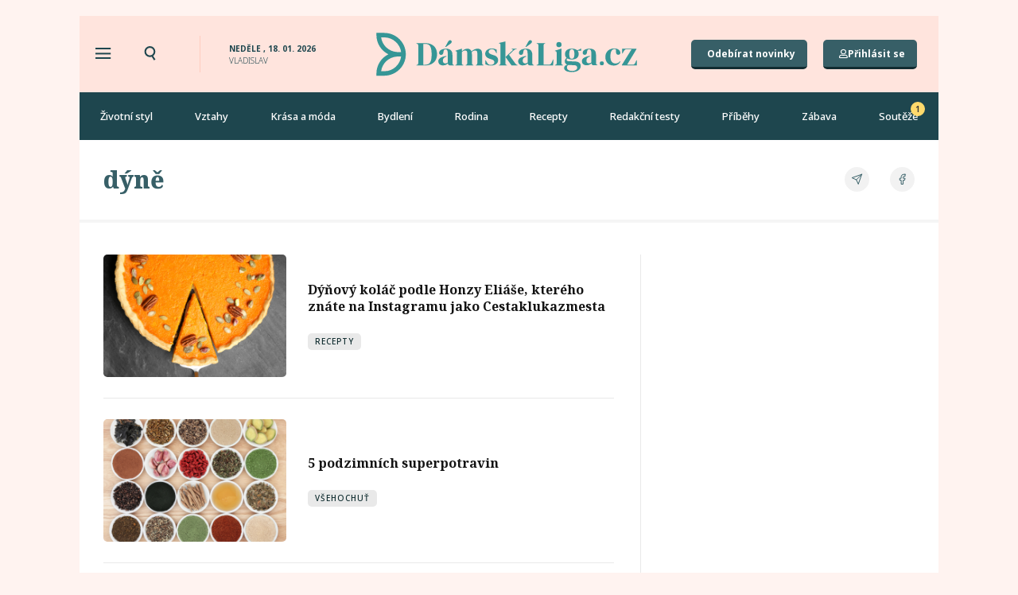

--- FILE ---
content_type: text/html; charset=UTF-8
request_url: https://damskaliga.cz/tag/dyne/
body_size: 40633
content:
<!doctype html>
<html lang="cs" prefix="og: https://ogp.me/ns#">
<head>
	<meta charset="UTF-8">
	<meta name="viewport" content="width=device-width, initial-scale=1">
	<link rel="profile" href="https://gmpg.org/xfn/11">
		<style>img:is([sizes="auto" i], [sizes^="auto," i]) { contain-intrinsic-size: 3000px 1500px }</style>
	    <script src='https://cdn.cpex.cz/cmp/v2/cpex-cmp.min.js' type='text/javascript'></script>
    
<!-- Open Graph Meta Tags generated by Blog2Social 820 - https://www.blog2social.com -->
<meta property="og:title" content="Dámskáliga.cz"/>
<meta property="og:description" content="Moderní magazín pro ženy s názorem"/>
<meta property="og:url" content="https://damskaliga.cz/tag/dyne/"/>
<meta property="og:image:alt" content="Dýňový koláč"/>
<meta property="og:image" content="https://damskaliga.cz/wp-content/uploads/2024/09/Depositphotos_419654918_S.jpg"/>
<meta property="og:image:width" content="1000"/>
<meta property="og:image:height" content="677"/>
<meta property="og:image:type" content="image/jpeg"/>
<meta property="og:type" content="article"/>
<meta property="og:article:published_time" content="2024-09-20 14:20:55"/>
<meta property="og:article:modified_time" content="2024-09-20 14:20:57"/>
<meta property="og:article:tag" content="cestaklukazmesta"/>
<meta property="og:article:tag" content="dezert"/>
<meta property="og:article:tag" content="dýně"/>
<meta property="og:article:tag" content="koláč"/>
<meta property="og:article:tag" content="pečení"/>
<meta property="og:article:tag" content="podzim"/>
<meta property="og:article:tag" content="recept"/>
<meta property="og:article:tag" content="smetana"/>
<!-- Open Graph Meta Tags generated by Blog2Social 820 - https://www.blog2social.com -->

<!-- Twitter Card generated by Blog2Social 820 - https://www.blog2social.com -->
<meta name="twitter:card" content="summary">
<meta name="twitter:title" content="Dámskáliga.cz"/>
<meta name="twitter:description" content="Moderní magazín pro ženy s názorem"/>
<meta name="twitter:image" content="https://damskaliga.cz/wp-content/uploads/2024/09/Depositphotos_419654918_S.jpg"/>
<meta name="twitter:image:alt" content="Dýňový koláč"/>
<!-- Twitter Card generated by Blog2Social 820 - https://www.blog2social.com -->

<!-- Search Engine Optimization by Rank Math PRO - https://rankmath.com/ -->
<title>dýně - Dámskáliga.cz</title><link rel="preload" data-rocket-preload as="style" href="https://fonts.googleapis.com/css?family=Noto%20Serif%3A100%2C100italic%2C200%2C200italic%2C300%2C300italic%2C400%2C400italic%2C500%2C500italic%2C600%2C600italic%2C700%2C700italic%2C800%2C800italic%2C900%2C900italic%7CNoto%20Sans%3A100%2C100italic%2C200%2C200italic%2C300%2C300italic%2C400%2C400italic%2C500%2C500italic%2C600%2C600italic%2C700%2C700italic%2C800%2C800italic%2C900%2C900italic%7COpen%20Sans&#038;subset=latin-ext&#038;display=swap" /><link rel="stylesheet" href="https://fonts.googleapis.com/css?family=Noto%20Serif%3A100%2C100italic%2C200%2C200italic%2C300%2C300italic%2C400%2C400italic%2C500%2C500italic%2C600%2C600italic%2C700%2C700italic%2C800%2C800italic%2C900%2C900italic%7CNoto%20Sans%3A100%2C100italic%2C200%2C200italic%2C300%2C300italic%2C400%2C400italic%2C500%2C500italic%2C600%2C600italic%2C700%2C700italic%2C800%2C800italic%2C900%2C900italic%7COpen%20Sans&#038;subset=latin-ext&#038;display=swap" media="print" onload="this.media='all'" /><noscript><link rel="stylesheet" href="https://fonts.googleapis.com/css?family=Noto%20Serif%3A100%2C100italic%2C200%2C200italic%2C300%2C300italic%2C400%2C400italic%2C500%2C500italic%2C600%2C600italic%2C700%2C700italic%2C800%2C800italic%2C900%2C900italic%7CNoto%20Sans%3A100%2C100italic%2C200%2C200italic%2C300%2C300italic%2C400%2C400italic%2C500%2C500italic%2C600%2C600italic%2C700%2C700italic%2C800%2C800italic%2C900%2C900italic%7COpen%20Sans&#038;subset=latin-ext&#038;display=swap" /></noscript>
<meta name="robots" content="follow, noindex"/>
<meta property="og:locale" content="cs_CZ" />
<meta property="og:type" content="article" />
<meta property="og:title" content="dýně - Dámskáliga.cz" />
<meta property="og:url" content="https://damskaliga.cz/tag/dyne/" />
<meta property="og:site_name" content="Dámskáliga.cz" />
<meta name="twitter:card" content="summary_large_image" />
<meta name="twitter:title" content="dýně - Dámskáliga.cz" />
<script type="application/ld+json" class="rank-math-schema-pro">{"@context":"https://schema.org","@graph":[{"@type":"Organization","@id":"https://damskaliga.cz/#organization","name":"D\u00e1msk\u00e1liga.cz","url":"https://damskaliga.cz","logo":{"@type":"ImageObject","@id":"https://damskaliga.cz/#logo","url":"https://damskaliga.cz/wp-content/uploads/2021/11/Logo-podelne-zelene.svg","contentUrl":"https://damskaliga.cz/wp-content/uploads/2021/11/Logo-podelne-zelene.svg","caption":"D\u00e1msk\u00e1liga.cz","inLanguage":"cs"}},{"@type":"Recipe","name":"D\u00fd\u0148ov\u00fd kol\u00e1\u010d podle Honzy Eli\u00e1\u0161e, kter\u00e9ho zn\u00e1te na Instagramu jako Cestaklukazmesta","description":"Podzim je ide\u00e1ln\u00ed \u010das na pe\u010den\u00ed lahodn\u00fdch dezert\u016f, kter\u00e9 zah\u0159ej\u00ed t\u011blo i du\u0161i. Pokud m\u00e1te r\u00e1di d\u00fdni, ur\u010dit\u011b vyzkou\u0161ejte tento jednoduch\u00fd a chutn\u00fd d\u00fd\u0148ov\u00fd kol\u00e1\u010d podle Honzy Eli\u00e1\u0161e, zn\u00e1m\u00e9ho foodbloggera na Instagramu pod p\u0159ezd\u00edvkou Cestaklukazmesta. Tento kol\u00e1\u010d je kombinac\u00ed jemn\u00e9ho d\u00fd\u0148ov\u00e9ho pyr\u00e9, ko\u0159en\u00ed a k\u0159ehk\u00e9ho t\u011bsta, kter\u00e9 si zamilujete. Pod\u00edvejte se tak\u00e9 na video recept, kter\u00fd Honza sd\u00edl\u00ed na sv\u00e9m Instagramu!","image":{"@type":"ImageObject","url":"https://damskaliga.cz/wp-content/uploads/2024/09/Depositphotos_419654918_S.jpg"},"recipeCategory":"Slan\u00e1 j\u00eddla"},{"@type":"WebSite","@id":"https://damskaliga.cz/#website","url":"https://damskaliga.cz","name":"D\u00e1msk\u00e1liga.cz","publisher":{"@id":"https://damskaliga.cz/#organization"},"inLanguage":"cs"},{"@type":"CollectionPage","@id":"https://damskaliga.cz/tag/dyne/#webpage","url":"https://damskaliga.cz/tag/dyne/","name":"d\u00fdn\u011b - D\u00e1msk\u00e1liga.cz","isPartOf":{"@id":"https://damskaliga.cz/#website"},"inLanguage":"cs"}]}</script>
<!-- /Rank Math WordPress SEO plugin -->

<link rel='dns-prefetch' href='//www.googletagmanager.com' />
<link rel='dns-prefetch' href='//pagead2.googlesyndication.com' />
<link href='https://fonts.gstatic.com' crossorigin rel='preconnect' />
<link rel="alternate" type="application/rss+xml" title="Dámskáliga.cz &raquo; RSS zdroj" href="https://damskaliga.cz/feed/" />
<link rel="alternate" type="application/rss+xml" title="Dámskáliga.cz &raquo; RSS komentářů" href="https://damskaliga.cz/comments/feed/" />
<script id="wpp-js" src="https://damskaliga.cz/wp-content/plugins/wordpress-popular-posts/assets/js/wpp.min.js?ver=7.2.0" data-sampling="0" data-sampling-rate="100" data-api-url="https://damskaliga.cz/wp-json/wordpress-popular-posts" data-post-id="0" data-token="274ffec019" data-lang="0" data-debug="0"></script>
<link rel="alternate" type="application/rss+xml" title="Dámskáliga.cz &raquo; RSS pro štítek dýně" href="https://damskaliga.cz/tag/dyne/feed/" />
<!-- damskaliga.cz is managing ads with Advanced Ads 2.0.11 – https://wpadvancedads.com/ --><!--noptimize--><script id="damsk-ready">
			window.advanced_ads_ready=function(e,a){a=a||"complete";var d=function(e){return"interactive"===a?"loading"!==e:"complete"===e};d(document.readyState)?e():document.addEventListener("readystatechange",(function(a){d(a.target.readyState)&&e()}),{once:"interactive"===a})},window.advanced_ads_ready_queue=window.advanced_ads_ready_queue||[];		</script>
		<!--/noptimize--><link rel='stylesheet' id='dce-animations-css' href='https://damskaliga.cz/wp-content/plugins/dynamic-content-for-elementor/assets/css/animations.css?ver=3.2.1' media='all' />
<style id='wp-emoji-styles-inline-css'>

	img.wp-smiley, img.emoji {
		display: inline !important;
		border: none !important;
		box-shadow: none !important;
		height: 1em !important;
		width: 1em !important;
		margin: 0 0.07em !important;
		vertical-align: -0.1em !important;
		background: none !important;
		padding: 0 !important;
	}
</style>
<link rel='stylesheet' id='wp-block-library-css' href='https://damskaliga.cz/wp-includes/css/dist/block-library/style.min.css?ver=6.7.1' media='all' />
<style id='safe-svg-svg-icon-style-inline-css'>
.safe-svg-cover{text-align:center}.safe-svg-cover .safe-svg-inside{display:inline-block;max-width:100%}.safe-svg-cover svg{fill:currentColor;height:100%;max-height:100%;max-width:100%;width:100%}

</style>
<style id='classic-theme-styles-inline-css'>
/*! This file is auto-generated */
.wp-block-button__link{color:#fff;background-color:#32373c;border-radius:9999px;box-shadow:none;text-decoration:none;padding:calc(.667em + 2px) calc(1.333em + 2px);font-size:1.125em}.wp-block-file__button{background:#32373c;color:#fff;text-decoration:none}
</style>
<style id='global-styles-inline-css'>
:root{--wp--preset--aspect-ratio--square: 1;--wp--preset--aspect-ratio--4-3: 4/3;--wp--preset--aspect-ratio--3-4: 3/4;--wp--preset--aspect-ratio--3-2: 3/2;--wp--preset--aspect-ratio--2-3: 2/3;--wp--preset--aspect-ratio--16-9: 16/9;--wp--preset--aspect-ratio--9-16: 9/16;--wp--preset--color--black: #000000;--wp--preset--color--cyan-bluish-gray: #abb8c3;--wp--preset--color--white: #ffffff;--wp--preset--color--pale-pink: #f78da7;--wp--preset--color--vivid-red: #cf2e2e;--wp--preset--color--luminous-vivid-orange: #ff6900;--wp--preset--color--luminous-vivid-amber: #fcb900;--wp--preset--color--light-green-cyan: #7bdcb5;--wp--preset--color--vivid-green-cyan: #00d084;--wp--preset--color--pale-cyan-blue: #8ed1fc;--wp--preset--color--vivid-cyan-blue: #0693e3;--wp--preset--color--vivid-purple: #9b51e0;--wp--preset--gradient--vivid-cyan-blue-to-vivid-purple: linear-gradient(135deg,rgba(6,147,227,1) 0%,rgb(155,81,224) 100%);--wp--preset--gradient--light-green-cyan-to-vivid-green-cyan: linear-gradient(135deg,rgb(122,220,180) 0%,rgb(0,208,130) 100%);--wp--preset--gradient--luminous-vivid-amber-to-luminous-vivid-orange: linear-gradient(135deg,rgba(252,185,0,1) 0%,rgba(255,105,0,1) 100%);--wp--preset--gradient--luminous-vivid-orange-to-vivid-red: linear-gradient(135deg,rgba(255,105,0,1) 0%,rgb(207,46,46) 100%);--wp--preset--gradient--very-light-gray-to-cyan-bluish-gray: linear-gradient(135deg,rgb(238,238,238) 0%,rgb(169,184,195) 100%);--wp--preset--gradient--cool-to-warm-spectrum: linear-gradient(135deg,rgb(74,234,220) 0%,rgb(151,120,209) 20%,rgb(207,42,186) 40%,rgb(238,44,130) 60%,rgb(251,105,98) 80%,rgb(254,248,76) 100%);--wp--preset--gradient--blush-light-purple: linear-gradient(135deg,rgb(255,206,236) 0%,rgb(152,150,240) 100%);--wp--preset--gradient--blush-bordeaux: linear-gradient(135deg,rgb(254,205,165) 0%,rgb(254,45,45) 50%,rgb(107,0,62) 100%);--wp--preset--gradient--luminous-dusk: linear-gradient(135deg,rgb(255,203,112) 0%,rgb(199,81,192) 50%,rgb(65,88,208) 100%);--wp--preset--gradient--pale-ocean: linear-gradient(135deg,rgb(255,245,203) 0%,rgb(182,227,212) 50%,rgb(51,167,181) 100%);--wp--preset--gradient--electric-grass: linear-gradient(135deg,rgb(202,248,128) 0%,rgb(113,206,126) 100%);--wp--preset--gradient--midnight: linear-gradient(135deg,rgb(2,3,129) 0%,rgb(40,116,252) 100%);--wp--preset--font-size--small: 13px;--wp--preset--font-size--medium: 20px;--wp--preset--font-size--large: 36px;--wp--preset--font-size--x-large: 42px;--wp--preset--spacing--20: 0.44rem;--wp--preset--spacing--30: 0.67rem;--wp--preset--spacing--40: 1rem;--wp--preset--spacing--50: 1.5rem;--wp--preset--spacing--60: 2.25rem;--wp--preset--spacing--70: 3.38rem;--wp--preset--spacing--80: 5.06rem;--wp--preset--shadow--natural: 6px 6px 9px rgba(0, 0, 0, 0.2);--wp--preset--shadow--deep: 12px 12px 50px rgba(0, 0, 0, 0.4);--wp--preset--shadow--sharp: 6px 6px 0px rgba(0, 0, 0, 0.2);--wp--preset--shadow--outlined: 6px 6px 0px -3px rgba(255, 255, 255, 1), 6px 6px rgba(0, 0, 0, 1);--wp--preset--shadow--crisp: 6px 6px 0px rgba(0, 0, 0, 1);}:where(.is-layout-flex){gap: 0.5em;}:where(.is-layout-grid){gap: 0.5em;}body .is-layout-flex{display: flex;}.is-layout-flex{flex-wrap: wrap;align-items: center;}.is-layout-flex > :is(*, div){margin: 0;}body .is-layout-grid{display: grid;}.is-layout-grid > :is(*, div){margin: 0;}:where(.wp-block-columns.is-layout-flex){gap: 2em;}:where(.wp-block-columns.is-layout-grid){gap: 2em;}:where(.wp-block-post-template.is-layout-flex){gap: 1.25em;}:where(.wp-block-post-template.is-layout-grid){gap: 1.25em;}.has-black-color{color: var(--wp--preset--color--black) !important;}.has-cyan-bluish-gray-color{color: var(--wp--preset--color--cyan-bluish-gray) !important;}.has-white-color{color: var(--wp--preset--color--white) !important;}.has-pale-pink-color{color: var(--wp--preset--color--pale-pink) !important;}.has-vivid-red-color{color: var(--wp--preset--color--vivid-red) !important;}.has-luminous-vivid-orange-color{color: var(--wp--preset--color--luminous-vivid-orange) !important;}.has-luminous-vivid-amber-color{color: var(--wp--preset--color--luminous-vivid-amber) !important;}.has-light-green-cyan-color{color: var(--wp--preset--color--light-green-cyan) !important;}.has-vivid-green-cyan-color{color: var(--wp--preset--color--vivid-green-cyan) !important;}.has-pale-cyan-blue-color{color: var(--wp--preset--color--pale-cyan-blue) !important;}.has-vivid-cyan-blue-color{color: var(--wp--preset--color--vivid-cyan-blue) !important;}.has-vivid-purple-color{color: var(--wp--preset--color--vivid-purple) !important;}.has-black-background-color{background-color: var(--wp--preset--color--black) !important;}.has-cyan-bluish-gray-background-color{background-color: var(--wp--preset--color--cyan-bluish-gray) !important;}.has-white-background-color{background-color: var(--wp--preset--color--white) !important;}.has-pale-pink-background-color{background-color: var(--wp--preset--color--pale-pink) !important;}.has-vivid-red-background-color{background-color: var(--wp--preset--color--vivid-red) !important;}.has-luminous-vivid-orange-background-color{background-color: var(--wp--preset--color--luminous-vivid-orange) !important;}.has-luminous-vivid-amber-background-color{background-color: var(--wp--preset--color--luminous-vivid-amber) !important;}.has-light-green-cyan-background-color{background-color: var(--wp--preset--color--light-green-cyan) !important;}.has-vivid-green-cyan-background-color{background-color: var(--wp--preset--color--vivid-green-cyan) !important;}.has-pale-cyan-blue-background-color{background-color: var(--wp--preset--color--pale-cyan-blue) !important;}.has-vivid-cyan-blue-background-color{background-color: var(--wp--preset--color--vivid-cyan-blue) !important;}.has-vivid-purple-background-color{background-color: var(--wp--preset--color--vivid-purple) !important;}.has-black-border-color{border-color: var(--wp--preset--color--black) !important;}.has-cyan-bluish-gray-border-color{border-color: var(--wp--preset--color--cyan-bluish-gray) !important;}.has-white-border-color{border-color: var(--wp--preset--color--white) !important;}.has-pale-pink-border-color{border-color: var(--wp--preset--color--pale-pink) !important;}.has-vivid-red-border-color{border-color: var(--wp--preset--color--vivid-red) !important;}.has-luminous-vivid-orange-border-color{border-color: var(--wp--preset--color--luminous-vivid-orange) !important;}.has-luminous-vivid-amber-border-color{border-color: var(--wp--preset--color--luminous-vivid-amber) !important;}.has-light-green-cyan-border-color{border-color: var(--wp--preset--color--light-green-cyan) !important;}.has-vivid-green-cyan-border-color{border-color: var(--wp--preset--color--vivid-green-cyan) !important;}.has-pale-cyan-blue-border-color{border-color: var(--wp--preset--color--pale-cyan-blue) !important;}.has-vivid-cyan-blue-border-color{border-color: var(--wp--preset--color--vivid-cyan-blue) !important;}.has-vivid-purple-border-color{border-color: var(--wp--preset--color--vivid-purple) !important;}.has-vivid-cyan-blue-to-vivid-purple-gradient-background{background: var(--wp--preset--gradient--vivid-cyan-blue-to-vivid-purple) !important;}.has-light-green-cyan-to-vivid-green-cyan-gradient-background{background: var(--wp--preset--gradient--light-green-cyan-to-vivid-green-cyan) !important;}.has-luminous-vivid-amber-to-luminous-vivid-orange-gradient-background{background: var(--wp--preset--gradient--luminous-vivid-amber-to-luminous-vivid-orange) !important;}.has-luminous-vivid-orange-to-vivid-red-gradient-background{background: var(--wp--preset--gradient--luminous-vivid-orange-to-vivid-red) !important;}.has-very-light-gray-to-cyan-bluish-gray-gradient-background{background: var(--wp--preset--gradient--very-light-gray-to-cyan-bluish-gray) !important;}.has-cool-to-warm-spectrum-gradient-background{background: var(--wp--preset--gradient--cool-to-warm-spectrum) !important;}.has-blush-light-purple-gradient-background{background: var(--wp--preset--gradient--blush-light-purple) !important;}.has-blush-bordeaux-gradient-background{background: var(--wp--preset--gradient--blush-bordeaux) !important;}.has-luminous-dusk-gradient-background{background: var(--wp--preset--gradient--luminous-dusk) !important;}.has-pale-ocean-gradient-background{background: var(--wp--preset--gradient--pale-ocean) !important;}.has-electric-grass-gradient-background{background: var(--wp--preset--gradient--electric-grass) !important;}.has-midnight-gradient-background{background: var(--wp--preset--gradient--midnight) !important;}.has-small-font-size{font-size: var(--wp--preset--font-size--small) !important;}.has-medium-font-size{font-size: var(--wp--preset--font-size--medium) !important;}.has-large-font-size{font-size: var(--wp--preset--font-size--large) !important;}.has-x-large-font-size{font-size: var(--wp--preset--font-size--x-large) !important;}
:where(.wp-block-post-template.is-layout-flex){gap: 1.25em;}:where(.wp-block-post-template.is-layout-grid){gap: 1.25em;}
:where(.wp-block-columns.is-layout-flex){gap: 2em;}:where(.wp-block-columns.is-layout-grid){gap: 2em;}
:root :where(.wp-block-pullquote){font-size: 1.5em;line-height: 1.6;}
</style>
<link rel='stylesheet' id='wp-ulike-css' href='https://damskaliga.cz/wp-content/plugins/wp-ulike/assets/css/wp-ulike.min.css?ver=4.7.7' media='all' />
<link rel='stylesheet' id='search-filter-plugin-styles-css' href='https://damskaliga.cz/wp-content/plugins/search-filter-pro/public/assets/css/search-filter.min.css?ver=2.5.13' media='all' />
<link rel='stylesheet' id='wordpress-popular-posts-css-css' href='https://damskaliga.cz/wp-content/plugins/wordpress-popular-posts/assets/css/wpp.css?ver=7.2.0' media='all' />
<link rel='stylesheet' id='hello-elementor-css' href='https://damskaliga.cz/wp-content/themes/hello-elementor/style.min.css?ver=3.1.1' media='all' />
<link rel='stylesheet' id='hello-elementor-theme-style-css' href='https://damskaliga.cz/wp-content/themes/hello-elementor/theme.min.css?ver=3.1.1' media='all' />
<link rel='stylesheet' id='hello-elementor-header-footer-css' href='https://damskaliga.cz/wp-content/themes/hello-elementor/header-footer.min.css?ver=3.1.1' media='all' />
<link rel='stylesheet' id='elementor-icons-shared-0-css' href='https://damskaliga.cz/wp-content/plugins/elementor/assets/lib/font-awesome/css/fontawesome.min.css?ver=5.15.3' media='all' />
<link rel='stylesheet' id='elementor-icons-fa-solid-css' href='https://damskaliga.cz/wp-content/plugins/elementor/assets/lib/font-awesome/css/solid.min.css?ver=5.15.3' media='all' />
<link rel='stylesheet' id='elementor-icons-fa-regular-css' href='https://damskaliga.cz/wp-content/plugins/elementor/assets/lib/font-awesome/css/regular.min.css?ver=5.15.3' media='all' />
<link rel='stylesheet' id='jet-reviews-css' href='https://damskaliga.cz/wp-content/plugins/jet-reviews/assets/css/jet-reviews.css?ver=2.2.7' media='all' />
<link rel='stylesheet' id='wpdreams-asl-basic-css' href='https://damskaliga.cz/wp-content/plugins/ajax-search-lite/css/style.basic.css?ver=4.13.2' media='all' />
<style id='wpdreams-asl-basic-inline-css'>

					div[id*='ajaxsearchlitesettings'].searchsettings .asl_option_inner label {
						font-size: 0px !important;
						color: rgba(0, 0, 0, 0);
					}
					div[id*='ajaxsearchlitesettings'].searchsettings .asl_option_inner label:after {
						font-size: 11px !important;
						position: absolute;
						top: 0;
						left: 0;
						z-index: 1;
					}
					.asl_w_container {
						width: 100%;
						margin: 0px 0px 0px 0px;
						min-width: 200px;
					}
					div[id*='ajaxsearchlite'].asl_m {
						width: 100%;
					}
					div[id*='ajaxsearchliteres'].wpdreams_asl_results div.resdrg span.highlighted {
						font-weight: bold;
						color: rgba(217, 49, 43, 1);
						background-color: rgba(238, 238, 238, 1);
					}
					div[id*='ajaxsearchliteres'].wpdreams_asl_results .results img.asl_image {
						width: 70px;
						height: 70px;
						object-fit: cover;
					}
					div[id*='ajaxsearchlite'].asl_r .results {
						max-height: none;
					}
					div[id*='ajaxsearchlite'].asl_r {
						position: absolute;
					}
				
							.asl_w, .asl_w * {font-family:&quot;Noto Sans&quot; !important;}
							.asl_m input[type=search]::placeholder{font-family:&quot;Noto Sans&quot; !important;}
							.asl_m input[type=search]::-webkit-input-placeholder{font-family:&quot;Noto Sans&quot; !important;}
							.asl_m input[type=search]::-moz-placeholder{font-family:&quot;Noto Sans&quot; !important;}
							.asl_m input[type=search]:-ms-input-placeholder{font-family:&quot;Noto Sans&quot; !important;}
						
						div.asl_r.asl_w.vertical .results .item::after {
							display: block;
							position: absolute;
							bottom: 0;
							content: '';
							height: 1px;
							width: 100%;
							background: #D8D8D8;
						}
						div.asl_r.asl_w.vertical .results .item.asl_last_item::after {
							display: none;
						}
					
</style>
<link rel='stylesheet' id='wpdreams-asl-instance-css' href='https://damskaliga.cz/wp-content/plugins/ajax-search-lite/css/style-curvy-black.css?ver=4.13.2' media='all' />
<link rel='stylesheet' id='elementor-frontend-css' href='https://damskaliga.cz/wp-content/plugins/elementor/assets/css/frontend.min.css?ver=3.25.11' media='all' />
<link rel='stylesheet' id='widget-heading-css' href='https://damskaliga.cz/wp-content/plugins/elementor/assets/css/widget-heading.min.css?ver=3.25.11' media='all' />
<link rel='stylesheet' id='widget-image-css' href='https://damskaliga.cz/wp-content/plugins/elementor/assets/css/widget-image.min.css?ver=3.25.11' media='all' />
<link rel='stylesheet' id='widget-nav-menu-css' href='https://damskaliga.cz/wp-content/plugins/elementor-pro/assets/css/widget-nav-menu.min.css?ver=3.25.5' media='all' />
<link rel='stylesheet' id='widget-divider-css' href='https://damskaliga.cz/wp-content/plugins/elementor/assets/css/widget-divider.min.css?ver=3.25.11' media='all' />
<link rel='stylesheet' id='widget-icon-list-css' href='https://damskaliga.cz/wp-content/plugins/elementor/assets/css/widget-icon-list.min.css?ver=3.25.11' media='all' />
<link rel='stylesheet' id='widget-image-box-css' href='https://damskaliga.cz/wp-content/plugins/elementor/assets/css/widget-image-box.min.css?ver=3.25.11' media='all' />
<link rel='stylesheet' id='widget-share-buttons-css' href='https://damskaliga.cz/wp-content/plugins/elementor-pro/assets/css/widget-share-buttons.min.css?ver=3.25.5' media='all' />
<link rel='stylesheet' id='e-apple-webkit-css' href='https://damskaliga.cz/wp-content/plugins/elementor/assets/css/conditionals/apple-webkit.min.css?ver=3.25.11' media='all' />
<link rel='stylesheet' id='elementor-icons-fa-brands-css' href='https://damskaliga.cz/wp-content/plugins/elementor/assets/lib/font-awesome/css/brands.min.css?ver=5.15.3' media='all' />
<link rel='stylesheet' id='dce-style-css' href='https://damskaliga.cz/wp-content/plugins/dynamic-content-for-elementor/assets/css/style.min.css?ver=3.2.1' media='all' />
<link rel='stylesheet' id='dce-dynamic-posts-css' href='https://damskaliga.cz/wp-content/plugins/dynamic-content-for-elementor/assets/css/dynamic-posts.min.css?ver=3.2.1' media='all' />
<link rel='stylesheet' id='dce-dynamicPosts-grid-css' href='https://damskaliga.cz/wp-content/plugins/dynamic-content-for-elementor/assets/css/dynamic-posts-skin-grid.min.css?ver=3.2.1' media='all' />
<link rel='stylesheet' id='elementor-icons-css' href='https://damskaliga.cz/wp-content/plugins/elementor/assets/lib/eicons/css/elementor-icons.min.css?ver=5.34.0' media='all' />
<link rel='stylesheet' id='swiper-css' href='https://damskaliga.cz/wp-content/plugins/elementor/assets/lib/swiper/v8/css/swiper.min.css?ver=8.4.5' media='all' />
<link rel='stylesheet' id='e-swiper-css' href='https://damskaliga.cz/wp-content/plugins/elementor/assets/css/conditionals/e-swiper.min.css?ver=3.25.11' media='all' />
<link rel='stylesheet' id='elementor-post-4-css' href='https://damskaliga.cz/wp-content/uploads/elementor/css/post-4.css?ver=1735570357' media='all' />
<link rel='stylesheet' id='dashicons-css' href='https://damskaliga.cz/wp-includes/css/dashicons.min.css?ver=6.7.1' media='all' />
<link rel='stylesheet' id='e-popup-style-css' href='https://damskaliga.cz/wp-content/plugins/elementor-pro/assets/css/conditionals/popup.min.css?ver=3.25.5' media='all' />
<link rel='stylesheet' id='wpde-all-css-css' href='https://damskaliga.cz/wp-content/uploads/elementor/css/wpde-frontend.min.css?ver=1757342145' media='all' />
<link rel='stylesheet' id='elementor-post-7-css' href='https://damskaliga.cz/wp-content/uploads/elementor/css/post-7.css?ver=1735570357' media='all' />
<link rel='stylesheet' id='elementor-post-55-css' href='https://damskaliga.cz/wp-content/uploads/elementor/css/post-55.css?ver=1735570357' media='all' />
<link rel='stylesheet' id='elementor-post-14677-css' href='https://damskaliga.cz/wp-content/uploads/elementor/css/post-14677.css?ver=1735570365' media='all' />

<link rel="preconnect" href="https://fonts.gstatic.com/" crossorigin><script src="https://damskaliga.cz/wp-includes/js/jquery/jquery.min.js?ver=3.7.1" id="jquery-core-js"></script>
<script src="https://damskaliga.cz/wp-includes/js/jquery/jquery-migrate.min.js?ver=3.4.1" id="jquery-migrate-js"></script>
<script id="search-filter-plugin-build-js-extra">
var SF_LDATA = {"ajax_url":"https:\/\/damskaliga.cz\/wp-admin\/admin-ajax.php","home_url":"https:\/\/damskaliga.cz\/","extensions":[]};
</script>
<script src="https://damskaliga.cz/wp-content/plugins/search-filter-pro/public/assets/js/search-filter-build.min.js?ver=2.5.13" id="search-filter-plugin-build-js"></script>
<script src="https://damskaliga.cz/wp-content/plugins/search-filter-pro/public/assets/js/chosen.jquery.min.js?ver=2.5.13" id="search-filter-plugin-chosen-js"></script>

<!-- Google tag (gtag.js) snippet added by Site Kit -->

<!-- Google Analytics snippet added by Site Kit -->
<script src="https://www.googletagmanager.com/gtag/js?id=GT-NB9BDJT" id="google_gtagjs-js" async></script>
<script id="google_gtagjs-js-after">
window.dataLayer = window.dataLayer || [];function gtag(){dataLayer.push(arguments);}
gtag("set","linker",{"domains":["damskaliga.cz"]});
gtag("js", new Date());
gtag("set", "developer_id.dZTNiMT", true);
gtag("config", "GT-NB9BDJT");
</script>

<!-- End Google tag (gtag.js) snippet added by Site Kit -->
<link rel="https://api.w.org/" href="https://damskaliga.cz/wp-json/" /><link rel="alternate" title="JSON" type="application/json" href="https://damskaliga.cz/wp-json/wp/v2/tags/616" /><link rel="EditURI" type="application/rsd+xml" title="RSD" href="https://damskaliga.cz/xmlrpc.php?rsd" />
<meta name="generator" content="WordPress 6.7.1" />

		<!-- GA Google Analytics @ https://m0n.co/ga -->
		<script async src="https://www.googletagmanager.com/gtag/js?id=UA-103776903-1"></script>
		<script>
			window.dataLayer = window.dataLayer || [];
			function gtag(){dataLayer.push(arguments);}
			gtag('js', new Date());
			gtag('config', 'UA-103776903-1');
		</script>

	<meta name="generator" content="Site Kit by Google 1.144.0" />    <script id="ads" src="//assets.adobedtm.com/e949270ea86e/06f76135b050/launch-facbe9b48c75.min.js" async></script>
        <script>
        jQuery(document).ready(function($){
           const postBlock = $('.more-posts-desktop').find('article').eq(1);
           const ad = $('.ad-to-inject');
           postBlock.find('.dce-post-block').html(ad);
        });
    </script>
        <!-- Google Tag Manager -->
    <script>(function(w,d,s,l,i){w[l]=w[l]||[];w[l].push({'gtm.start':
    new Date().getTime(),event:'gtm.js'});var f=d.getElementsByTagName(s)[0],
    j=d.createElement(s),dl=l!='dataLayer'?'&l='+l:'';j.async=true;j.src=
    'https://www.googletagmanager.com/gtm.js?id='+i+dl;f.parentNode.insertBefore(j,f);
    })(window,document,'script','dataLayer','GTM-5LC66ZP');</script>
    <!-- End Google Tag Manager -->
    <script async src="https://pagead2.googlesyndication.com/pagead/js/adsbygoogle.js?client=ca-pub-5819634712120813"
     crossorigin="anonymous"></script>            <style id="wpp-loading-animation-styles">@-webkit-keyframes bgslide{from{background-position-x:0}to{background-position-x:-200%}}@keyframes bgslide{from{background-position-x:0}to{background-position-x:-200%}}.wpp-widget-block-placeholder,.wpp-shortcode-placeholder{margin:0 auto;width:60px;height:3px;background:#dd3737;background:linear-gradient(90deg,#dd3737 0%,#571313 10%,#dd3737 100%);background-size:200% auto;border-radius:3px;-webkit-animation:bgslide 1s infinite linear;animation:bgslide 1s infinite linear}</style>
            
<!-- Google AdSense meta tags added by Site Kit -->
<meta name="google-adsense-platform-account" content="ca-host-pub-2644536267352236">
<meta name="google-adsense-platform-domain" content="sitekit.withgoogle.com">
<!-- End Google AdSense meta tags added by Site Kit -->
				<link rel="preconnect" href="https://fonts.gstatic.com" crossorigin />
				
								
				<meta name="generator" content="Elementor 3.25.11; features: additional_custom_breakpoints, e_optimized_control_loading; settings: css_print_method-external, google_font-enabled, font_display-auto">
			<style>
				.e-con.e-parent:nth-of-type(n+4):not(.e-lazyloaded):not(.e-no-lazyload),
				.e-con.e-parent:nth-of-type(n+4):not(.e-lazyloaded):not(.e-no-lazyload) * {
					background-image: none !important;
				}
				@media screen and (max-height: 1024px) {
					.e-con.e-parent:nth-of-type(n+3):not(.e-lazyloaded):not(.e-no-lazyload),
					.e-con.e-parent:nth-of-type(n+3):not(.e-lazyloaded):not(.e-no-lazyload) * {
						background-image: none !important;
					}
				}
				@media screen and (max-height: 640px) {
					.e-con.e-parent:nth-of-type(n+2):not(.e-lazyloaded):not(.e-no-lazyload),
					.e-con.e-parent:nth-of-type(n+2):not(.e-lazyloaded):not(.e-no-lazyload) * {
						background-image: none !important;
					}
				}
			</style>
			
<!-- Google AdSense snippet added by Site Kit -->
<script async src="https://pagead2.googlesyndication.com/pagead/js/adsbygoogle.js?client=ca-pub-6070465401203815&amp;host=ca-host-pub-2644536267352236" crossorigin="anonymous"></script>

<!-- End Google AdSense snippet added by Site Kit -->
<link rel="icon" href="https://damskaliga.cz/wp-content/uploads/2022/02/cropped-fav3-32x32.png" sizes="32x32" />
<link rel="icon" href="https://damskaliga.cz/wp-content/uploads/2022/02/cropped-fav3-192x192.png" sizes="192x192" />
<link rel="apple-touch-icon" href="https://damskaliga.cz/wp-content/uploads/2022/02/cropped-fav3-180x180.png" />
<meta name="msapplication-TileImage" content="https://damskaliga.cz/wp-content/uploads/2022/02/cropped-fav3-270x270.png" />
		<style id="wp-custom-css">
			/*
Preset for ads
*/

/*
END - Preset for ads
*/

.cookie-footer-link {
	font-size: 11px;
	color: #FFF;
}

.cookie-footer-link:hover {
	color: #fff;
	text-decoration: underline;
}

html{
	overflow-x: hidden !important;
	background-color: #fff3f0;
}

body {
  margin: 0px;
  max-width: 1080px;
  margin: 0 auto;
	overflow-x: hidden !important;
}

.share-icons .elementor-share-btn{
	font-size: 7px !important;
}

.share-icons .elementor-share-btn i{
	font-size: 16px !important;
}

.subcategory-tax ul{
	flex-wrap: wrap;
}

.subcategory-tax ul.first-level{
	width: 630px !important;
}

.elementor-divider-separator{
	border-top: 1px solid #375F67;
	display: flex;
	margin: 0;
	direction: ltr;
}

.elementor-star-empty{
	color: #CCD6DF;
}

.wpd-image-source {
	margin-top: 5px;
	margin-bottom: 10px;
	color: #666;
	font-size: 10px;
	text-align: left;
}

body[class*="paged-"] #main-top-heading, body[class*="paged-"] #big-image  {
	display: none !important;
}

.close-main .elementor-icon-box-wrapper{
	display: flex;
	flex-direction: row-reverse;
	align-items: center;
}

.close-main .elementor-icon-box-icon{
	margin-left: 15px;
	margin-bottom: -5px;
}

.close-main .elementor-icon-box-content a{
	color: #FFF !important;
}

.page-links.elementor-page-links{
	margin-top: 100px;
}

.liga-reviews .jet-reviews-advanced__header-top{
	justify-content: flex-end;
}

.liga-reviews .jet-reviews-advanced__new-review-form{
	margin-top: 10px;
	min-width: 270px;
	padding: 20px;
	background: #FFF;
	border: 1px solid #eaeaea;
	border-radius: 5px;
}

.liga-reviews .jet-reviews-advanced__header-title{
	display: none;
}

.liga-reviews .jet-reviews-advanced__header-info .jet-reviews-button {
	margin-left: 0px;
}

.liga-reviews .jet-reviews-button--primary{
	display: block;
	padding: 10px;
	font-family: "Noto Sans", Sans-serif;
	font-size: 11px;
	font-weight: 400;
	line-height: 14px;
	color: #595959;
	border: 1px solid #eaeaea;
	border-radius: 5px;
}

.liga-reviews .jet-reviews-advanced__reviews,
.liga-reviews .jet-reviews-message,
.liga-reviews .jet-reviews-advanced__summary-rating{
	display: none;
}

.gallery-back:hover,
.gallery-link .elementor-icon-box-wrapper:hover{
	cursor: pointer;
	text-decoration: underline;
}

.print-notice{
	position: fixed;
	right: 20px;
	bottom: 20px;
	z-index: 999;
	font-family: Noto Sans;
	font-size: 14px;
	font-style: normal;
	font-weight: 600;
	letter-spacing: -0.05em;
	justify-content: center;
	align-items: center;
	color: #FFF;
	background: #375F67;
	border-bottom: 3px solid #1E464E;
	padding: 12px 22px;
	border-radius: 5px;
}

.video-liga{
	width: 100%;
	height: 450px;
	background: red;
	border-radius: 5px;
}

.souteze-badge{
	position: absolute;
	top: 5px;
	left: 67px;
	display: flex;
	height: 18px;
	width: 18px;
	font-family: Noto Sans;
	font-size: 10px;
	font-style: normal;
	font-weight: 600;
	letter-spacing: -0.05em;
	justify-content: center;
	align-items: center;
	background: #FFDA6C;
	border-radius: 50%;
}

.menu-main .souteze-badge{
	right: -15px;
	left: auto;
	top: 0px;
}

.menu-main-mobile .souteze-badge{
	left: 76px;
	top: -2px;
}

.menu-main a:hover{
	text-decoration: underline;
}

.wpulike-notification{
	display: none !important;
}

.gallery-holder{
	position: relative;
}

.gallery-section{
	position: absolute;
	left: 0px;
	top: 0px;
}

.gallery-section.gallery-thumbnails{
	display: none;
}

.gallery-thumbnails .e-gallery-item{
	cursor: pointer;
}

.gallery-slider img{
	width: 100%;
	max-height: 800px;
	object-fit: contain;
}

.gallery-slider .elementor-image-carousel-caption{
	padding: 0 15%;
	color: #131313 !important;
	font-family: Noto Serif !important;
	font-size: 22px !important;
	font-style: normal!important; 
	font-weight: 500 !important; 
	line-height: 30px !important;
	letter-spacing: 0em!important;
	text-align: left!important;
}

.gallery-slider .elementor-image-carousel-caption span{
	display: block;
	margin-top: 11px;
	text-align: left;
	color: #666666;
	font-family: "Noto Sans", Sans-serif;
	font-size: 14px;
}

.post{
	position: relative;
}

.share-icons{
	display: none;
}

.dce-post .elementor-image a{
	width: 100% !important;
}

.dce-post img{
	object-fit: cover !important;
}

.blogpost-excerpt .dce-excerpt {
	overflow: hidden;
   text-overflow: ellipsis;
   display: -webkit-box;
   -webkit-line-clamp: 3;
   line-clamp: 3; 
   -webkit-box-orient: vertical;
}

.liga-search-box{
	display: none;
	position: absolute;
	left: 47px;
	top: 15px;
}

.liga-search-box .proloading{
	display: none !important;
}

.liga-search-box .probox{
	max-width: 250px !important;
	background: #FFFFFF !important;
	border: 1px solid #FFCCBF !important;
	border-radius: 5px !important;
	flex-direction: row-reverse !important;
}

.liga-search-box .proinput{
	float: right !important;
}

.liga-search-box .promagnifier{
	float: left !important;
}
.liga-search-box .promagnifier svg{
	margin-left: -3px !important;
	width: 15px !important;
}

.liga-search-box .promagnifier svg path{
	fill: none !important;
}

.wpdreams_asl_results{
	width: 500px !important;
	background: rgba(255, 255, 255, 0.7) !important;
	border: 1px solid rgba(255,255,255,.4) !important;
box-shadow: 0px 10px 20px rgba(0, 0, 0, 0.2) !important;
backdrop-filter: blur(15px) !important;
-webkit-backdrop-filter: blur(15px) !important;
border-radius: 5px !important;
}

div.asl_r .results .asl_nores{
	padding: 20px;
	color: #1E464E;
	font-family: Noto Sans;
	font-size: 13px;
	font-style: normal;
	font-weight: 500;
	line-height: 18px;
	letter-spacing: 0em;
	background: transparent;
}

div.asl_r .results .item{
	background: transparent !important;
	padding: 6px 20px;
	border: none !important;
}

div.asl_r.asl_w.vertical .results .item::after{
	display: none !important;
}

.asl_image{
	display: none
}

div.asl_r .results .item .asl_content h3, div.asl_r .results .item .asl_content h3 a{
	color: #1E464E;
	font-family: Noto Sans;
	font-size: 13px;
	font-style: normal;
	font-weight: 500;
	line-height: 18px;
	letter-spacing: 0em;
	text-align: left;
}

div.asl_r .results .item .asl_content h3 a:hover{
	color: #1E464E;
	font-family: Noto Sans;
	font-size: 13px;
	font-style: normal;
	font-weight: 500;
	line-height: 18px;
	letter-spacing: 0em;
	text-align: left;
	text-decoration: underline;
}

#ajaxsearchlite1 .probox .proinput input, div.asl_w .probox .proinput input{
	color: #375F67 !important;
	font-family: Noto Sans !important;
	font-size: 11px!important;
	font-style: normal!important;
	font-weight: 500!important;
	line-height: 15px!important;
}

.liga-search-box .elementor-search-form__icon{
	padding-left: 20px !important;
}

.liga-search-toggle .elementor-icon-wrapper{
	cursor: pointer !important;
}

.main-button a:hover{
	box-shadow: 0px 5px 15px rgba(30, 70, 78, 0.4);
}

.hover-underline a:hover{
	text-decoration: underline;
}
.post-author-link.hover-underline a:hover{
	text-decoration: none;
}
.post-author-link.hover-underline a:hover span.link{
	text-decoration: underline !important;
}

.footer-link li span:hover,.footer-link p:hover{
	cursor: pointer;
	text-decoration: underline;
}

.h-category-link a{
	transition: .3s ease;
}

.h-category-link a:hover{
	color: #508E9A !important;
}

.h-category-link-bl a{
	transition: .3s ease;
}
.h-category-link-bl a:hover{
	color: #508E9A !important;
}
.h-category-link-w a{
	transition: .3s ease;
}
.h-category-link-w a:hover{
	color: #F2F2F2 !important;
}

.tag.post-tag{
	display: inline-block;
	padding: 3px 9px;
	margin-right: 8px;
	color: #0F2C2F;
	font-size: 10px;
	font-family: "Noto Sans";
	font-weight: 500;
	letter-spacing: 1px;
	text-transform: uppercase;
	background: #E9E9E9;
	border-radius: 5px;
}
.tag.post-tag:hover{
	text-decoration: underline;
}
.tag.post-tag.Videa{
	display: none;
	background: #FFD7CD !important;
}

.relevant-blog-post .tag.post-tag.Videa{
	display: inline-block !important;
}

.custom-blog-post.alt .tag.post-tag{
	background: #FFFFFF;
}

.dce-wrapper-grid .dce-post-item:last-child .elementor-section{
	border-bottom: none;
}

.important-border .dce-wrapper-grid .dce-post-item .elementor-top-section{
	border-bottom: 1px solid #E9E9E9 !important;
}

.no-border .dce-wrapper-grid .dce-post-item .elementor-section{
	border-bottom: none !important;
}


.border-right .dce-wrapper-grid .dce-post-item{
	position: relative;
}

.border-right .dce-wrapper-grid .dce-post-item::after{
	content: "";
	position: absolute;
	right: 0px;
	top: -5px;
	width: 1px;
	height: 70%;
	background: #E9E9E9;
}

.border-right .dce-wrapper-grid .dce-post-item:last-of-type::after{
	display: none;
}

.custom-blog-post h2:hover,.custom-blog-post h3:hover,.custom-blog-post:hover .dce-content-wrapper{
	color: #375F67 !important;
}

/* RECEPTY - SEARCH BOX */

.recipe-search .elementor-search-form__container{
	border: 1px solid rgba(255, 255, 255, .24);
	border-radius: 5px !important;
	box-shadow: 0px 10px 20px rgba(0,0,0,.2);
	backdrop-filter: blur(15px);
	-webkit-backdrop-filter: blur(10px);
}
.recipe-search .elementor-search-form__icon{
	opacity: 1 !important;
}
.recipe-search input::placeholder{
	opacity: 1 !important;
	color: #FFF !important;
}

/* MOBILE MENU - SEARCH BOX */

.mobile-search .elementor-search-form__icon{
	opacity: 1 !important;
}
.mobilee-search input::placeholder{
	opacity: 1 !important;
	color: #FFF !important;
}

/* NAVIGACE RECEPTŮ */

.recipes-nav .elementor-image-box-wrapper .elementor-image-box-img{
    width: 35px !important;
    height: 24px !important;
}
.recipes-nav .elementor-image-box-wrapper .elementor-image-box-img img{
    width: 24px !important;
    height: 24px !important;
}
.recipes-nav .elementor-widget-image-box .elementor-image-box-content{
    height: 24px !important;
    display: flex;
    align-items: center;
}
.recipes-nav .elementor-widget-image-box .elementor-image-box-content p{
    line-height: 0px !important;
    margin: 0px !important;
    min-height: auto !important;
}
.recipes-nav .elementor-image-box-wrapper:hover p{
	text-decoration: underline;
}

/* OBSAH ČLÁNKU */

.blogpost_content .wp-block-image img {
	margin-top: 20px;
}

.blogpost_content h2{
	margin-top: 35px;
	margin-bottom: 15px;
	font-family: Noto Serif;
	font-size: 25px;
	font-style: normal;
	font-weight: 700;
	line-height: 34px;
	letter-spacing: 0em;
	text-align: left;
}

.blogpost_content h3{
	margin-top: 35px;
	margin-bottom: 15px;
	font-family: Noto Serif;
	font-size: 21px;
	font-style: normal;
	font-weight: 700;
	line-height: 29px;
	letter-spacing: 0em;
	text-align: left;
}

.blogpost_content h4{
	margin-top: 35px;
	margin-bottom: 15px;
	font-family: Noto Sans;
	font-size: 20px;
	font-style: normal;
	font-weight: 700;
	line-height: 27px;
	letter-spacing: 0.1em;
	text-align: left;
	text-transform: uppercase;
}

.blogpost_content a{
	color: #375F67 !important;
	text-decoration: underline !important;
}

.blogpost_content ul{
	padding: 0px;
	margin-left: 28px;
	margin-bottom: 15px;
	list-style-type: none;
}
.blogpost_content ul li{
	position: relative;
	padding-left: 35px;
	margin-bottom: 25px;
}

.blogpost_content ul li::before{
	content: "";
	position: absolute;
	left: -30px;
	top: 8px;
	display: block;
	width: 20px;
	height: 20px;
	background-image: url("https://damskaliga.cz/wp-content/uploads/2021/11/chevrons-right-2.svg");
	background-size: 100%;
}

.blogpost_content .dce-acf-repeater ul li::before{
	top: 15px;
}

.blogpost_content ul li:last-of-type{
	margin-bottom: 0px;
}
.blogpost_content ul li ul{
	margin: 0px !important;
	list-style-type: none !important;
	list-style-image: none !important;
}
.blogpost_content ul li ul li{
	padding-left: 0px;
	margin-bottom: 0px;
	font-size: 16px;
}

.blogpost-content .wp-block-image:not(.is-style-rounded)>a, .wp-block-image:not(.is-style-rounded) img{
	border-radius: 5px !important;
}

.blogpost_content .blocks-gallery-grid{
	display: block !important;
	list-style-image: url("https://damskaliga.cz/wp-content/uploads/2021/11/chevrons-right-2.svg");
}

.blogpost_content .blocks-gallery-grid li,
.blogpost_content .blocks-gallery-item{
	position: relative;
	display: block !important;
	width: calc(100% - 35px) !important;
	margin-bottom: 60px !important;
}

.blogpost_content .blocks-gallery-grid li figure,
.blogpost_content .blocks-gallery-item figure{
	display: block !important;
}

.blogpost_content .blocks-gallery-grid li figcaption,
.blogpost_content .blocks-gallery-item figcaption{
	margin-top: 23px !important;
	display: block !important;
	padding: 0px!important;
	position: relative!important;
	color: inherit!important;
	background: none;
	overflow: hidden;
}

.blogpost_content .blocks-gallery-grid li .wpd-image-source{
	display: block !important;
	margin-top: 10px;
	padding: 0px;
}

.blogpost_content figure figcaption{
	margin-top: 15px !important;
	margin-bottom: 0px !important;
}

.wp-block-gallery .wp-block-image .wpd-image-source{
	position: absolute;
	left: 0px;
	right: 0px;
	top: 100%;
}

.flag{
	position: absolute;
	display: flex;
	padding: 5px 27px 5px 21px;
	left: -.5px;
	top: -1px;
	height: 24px;
	color: #1E464E;
	font-family: Noto Sans;
	font-size: 10px;
	font-style: normal;
	font-weight: 700;
	line-height: 14px;
	text-transform: uppercase;
	justify-content: center;
	align-items: center;
	background: #FFDA6C;
	border-radius: 5px 0px 0px 0px;
	clip-path: polygon(0 0, 100% 0, 0 900%);
}

.post-flags{
	position: absolute;
	left: -.5px;
	right: 0px;
	top: -2.1px;
	bottom: 0px;
}

.post-flags .flag{
	display: none;
	position: relative;
	z-index: 2;
	margin-right: 10px;
}

.flag.video{
	display: inline-flex;
	background: #FFD7CD;
}

.flag.gallery{
	display: inline-flex;
}

.dontmiss-post  .post-flags .flag{
	margin-left: 130px;
	padding: 5px 27px 5px 25px;
clip-path: polygon(19% 0%, 100% 0%, 81% 100%, 0% 100%);
}

.recipe_ingredience .dce-acf-repeater-list li{
	margin-bottom: 10px;
}

.recipe_howto .dce-acf-repeater-list{
	margin: 0px !important;
	padding-left: 5px;
  list-style: none;
  counter-reset: recipe-howto-counter;
}
.recipe_howto .dce-acf-repeater-list li{
	display: flex;
  counter-increment: recipe-howto-counter;
}
.recipe_howto .dce-acf-repeater-list li::before {
  content: counter(recipe-howto-counter) ". ";
	padding-right: 25px;
  font-family: Noto Serif;
	font-size: 20px;
	font-style: normal;
	font-weight: 700;
	line-height: 30px;
	letter-spacing: 0em;
	text-align: left;
}

.age_restriction_wrapper{
	z-index: 10;
	position: fixed;
	left: 0px;
	top: 0px;
	right: 0px;
	bottom: 0px;
	background: linear-gradient(180deg, rgba(255, 255, 255, 0) 0%, #FFFFFF 49.43%);
}

.age_restriction{
	position: absolute;
	left: 0px;
	right: 0px;
	bottom: 0px;
	height: 50%;
	padding-top: 40px;
	background: #FFF;
	border-top: 1px solid rgba(55, 95, 103, 1);
	text-align: center;
}

.age_restriction p{
	font-family: Noto Sans;
	font-size: 12px;
	font-style: normal;
	font-weight: 700;
	line-height: 16px;
	letter-spacing: 0.1em;
	text-align: center;
	color: rgba(19, 19, 19, 1);
}

.age_restriction h2{
	font-family: Noto Serif;
	font-size: 30px;
	font-style: normal;
	font-weight: 800;
	line-height: 41px;
	letter-spacing: 0em;
	text-align: center;
	color: rgba(55, 95, 103, 1);
}

.age_restriction .confirm_restriction{
	cursor: pointer;
	display: block;
	height: 41.25px;
	width: 268px;
	border-radius: 5px;
	color: #FFF !important;
	font-family: Noto Serif;
	font-size: 16px;
	font-style: normal;
	font-weight: 800;
	line-height: 37px;
	letter-spacing: 0em;
	background: rgba(55, 95, 103, 1);
	border-bottom: 3px solid rgba(18, 44, 49, 1);
	box-shadow: 0px 5px 15px 0px rgba(0, 0, 0, 0.5);
	margin: 30px auto;
}

.age_restriction .cancel_restriction{
	cursor: pointer;
	font-family: Noto Serif;
	font-size: 16px;
	font-style: normal;
	font-weight: 800;
	line-height: 22px;
	letter-spacing: 0em;
	text-align: left;
	color: rgba(55, 95, 103, 1);
	text-decoration: underline !important
}

.dce-pagination a,
.dce-pagination span{
	display: inline-flex;
	width: 34px !important;
	height: 42px !important;
	color: #595959 !important;
	font-size: 16px !important;
	font-family: "Noto Sans" !important;
	justify-content: center;
	align-items: center;
	background: transparent !important;
	border: 1px solid #E9E9E9 !important;
	border-radius: 5px;
	transition: .3s ease;
}

.dce-pagination a:hover{
	text-decoration: underline;
}

.dce-pagination a i{
	display: none;
}

.dce-pagination .pagelast{
	position: relative;
	margin-left: 35px !important;
}

.dce-pagination .pagelast::after{
	position: absolute;
	content: "...";
	position: absolute;
	letter-spacing: 1px;
	left: -30px;
	top: calc(50% - 5px);
	transform: translateY(-50%);
}

.dce-pagination .pagefirst{
	position: relative;
	margin-right: 40px !important;
}

.dce-pagination .pagefirst::after{
	position: absolute;
	content: "...";
	position: absolute;
	letter-spacing: 1px;
	right: -30px;
	top: calc(50% - 5px);
	transform: translateY(-50%);
}


@media only screen and (max-width: 480px){
	.dce-pagination .pagefirst{
		margin-right: 18px !important;
	}
	
	.dce-pagination .pagelast{
		margin-left: 12px !important;
	}
	
	.dce-pagination .pagefirst::after{
		content: ".";
		right: -14px;
	}
	
	.dce-pagination .pagelast::after{
		content: ".";
		left: -13px;
	}
}

.dce-pagination .current{
	width: 37px !important;
	color: #375F67 !important;
	font-weight: 700 !important;
}

.dce-pagination a.pagenext,.dce-pagination a.pageprev{
	display: block;
	margin-right: 8px !important;
	width: auto !important;
	padding: 10px 20px;
	color: #FFF  !important;
	font-size: 16px;
	font-weight: 700;
	border-radius: 5px;
	border-color: #375F67 !important;
	border-bottom: 4px solid #122C31 !important;
	background: #375F67 !important;
	box-shadow: 0px 5px 15px rgba(0, 0, 0, 0.5);
	transition: .3s ease;
}

.dce-pagination a.pageprev i{
	margin-right: 8px;
}

.dce-pagination a.pagenext i{
	margin-left: 8px;
}

.dce-pagination a.pageprev:hover,
.dce-pagination a.pagenext:hover{
	background: #1E464E !important;
	text-decoration: none;
}

.loop-content .elementor-text-editor{
	position: relative;
	overflow: hidden;
	text-overflow: ellipsis;
	display: -webkit-box;
	-webkit-line-clamp: 1;
	line-clamp: 1; 
	-webkit-box-orient: vertical;
}
.loop-content .elementor-text-editor::after{
	content: "...";
}
.loop-content.limit-2 .elementor-text-editor{
	-webkit-line-clamp: 2;
	line-clamp: 2; 
}
.loop-content.limit-5 .elementor-text-editor{
	-webkit-line-clamp: 5;
	line-clamp: 5; 
}

.action-svg-icon .elementor-icon{
	cursor: pointer;
}

.action-svg-icons .elementor-icon:hover path,.action-svg-icon .elementor-icon:hover path{
	stroke: #FFF !important;
}


figcaption{
	font-weight: 300;
	text-align: left;
	color: #666666;
	font-family: "Noto Sans", Sans-serif;
	font-size: 14px;
	font-weight: 300;
	font-style: normal;
	line-height: 19px;
	margin-top: 23px;
}

figcaption strong{
	font-weight: 500 !important;
}

.single-post-image figcaption,
.single-post-image .wpd-image-source{
	padding: 0px 200px;
}

.single-post-image-second figcaption,
.single-post-image-second .wpd-image-source{
	padding: 0px 24px;
}

.recipe-counter{
	display: flex;
	margin-left: -20px;
	align-items: center;
	padding: 29px 50px;
	background: #F2F2F2;
	border-radius: 5px;
}

.recipe-counter .counter{
	font-family: Noto Serif;
	font-size: 25px;
	font-style: normal;
	font-weight: 800;
	line-height: 34px;
	letter-spacing: 0em;
	text-align: left;
}

.recipe-counter .counter .value{
	color: #375F67;
}

.recipe-counter .recipe-counter-buttons{
	margin-left: 40px;
}

.recipe-counter .recipe-counter-buttons button{
	display: inline-flex;
	justify-content: center;
	align-items: center;
	width: 50px;
	height: 50px;
	color: #FFF;
	font-size: 26px;
	background: #375F67;
	border: none;
	border-bottom: 4px solid #122C31;
}

.recipe-counter-buttons .plus{
	border-radius: 5px 0px 0px 5px;
}

.recipe-counter-buttons .minus{
	border-radius: 0px 5px 5px 0px;
}

.recipe-mass{
	margin-left: 52px;
	padding: 10px 0px 10px 43px;
	border-left: 1px solid #fff;
	font-family: Noto Serif;
	font-size: 25px;
	font-style: normal;
	font-weight: 800;
	line-height: 34px;
	letter-spacing: 0em;
	text-align: left;
}

.recipe_ing_base_amount{
	display: none;
}

.author-listing .dce-item-user:last-of-type .author-listing-wrapper{
	border-bottom: none !important;
}

/*

*/

.elementor-lightbox .elementor-lightbox-item{
	height: 80%;
	margin-top: 80px;
}

.elementor-lightbox .elementor-lightbox-image{
	height: 700px !important;
	object-fit: contain !important;
	border-radius: 5px !important;
}

.elementor-slideshow__header{
	opacity: 1 !important;
}

.elementor-slideshow__header .eicon-zoom-in-bold{
	display: none;
}
.elementor-slideshow__header .eicon-share-arrow{
	display: none;
}
.elementor-slideshow__header .eicon-frame-expand{
	display: none;
}
.elementor-slideshow__header .elementor-slideshow__counter{
	margin-right: 0px;
	position: absolute;
	top: 30px;
	left: 50%;
	color: #131313;
	font-family: Noto Sans;
	font-size: 25px;
	font-style: normal;
	font-weight: 500;
	line-height: 34px;
	letter-spacing: 0.1em;
	text-align: left;
	transform: translateX(-50%);
}
.elementor-lightbox{
	background: #F7F7F7;
}
.elementor-lightbox .elementor-lightbox-image {
	box-shadow: none;
	border-radius: 0px;
}

.elementor-slideshow__footer.elementor-lightbox-prevent-close{
	opacity: 1;
	padding: 0px 35%;
}

.elementor-slideshow__footer {
	bottom: 32px !important;
}

.elementor-slideshow__footer.elementor-lightbox-prevent-close .elementor-slideshow__title{
	color: #131313;
	font-family: Noto Serif;
	font-size: 22px;
	font-style: normal;
	font-weight: 500;
	line-height: 30px;
	letter-spacing: 0em;
	text-align: left;
	margin-bottom: 20px;
}

.elementor-slideshow__footer.elementor-lightbox-prevent-close .elementor-slideshow__description{
	color: #666666;
	font-family: Noto Sans;
	font-size: 14px;
	font-style: normal;
	font-weight: 300;
	line-height: 19px;
	letter-spacing: 0em;
	text-align: left;
}


.gallery-slider img{
	width: 100%;
	height: 700px;
	object-fit: contain;
}

.elementor-swiper-button.elementor-lightbox-prevent-close,
.gallery-slider .elementor-swiper-button{
	display: flex;
	align-items: center;
	justify-content: center;
	width: 68px;
	height: 68px;
	background: rgba(55, 95, 103, 0.5);
	font-size: 35px;
	opacity: 0.93;
	border: 1px solid #FFFFFF;
	border-radius: 50%;
	-webkit-backdrop-filter: blur(15px);
	backdrop-filter: blur(15px);
}
.elementor-swiper-button.elementor-swiper-button-next.elementor-lightbox-prevent-close,
.gallery-slider .elementor-swiper-button.elementor-swiper-button-next{
	right: 25px;
}
.elementor-swiper-button.elementor-swiper-button-next.elementor-lightbox-prevent-close i,
.gallery-slider .elementor-swiper-button.elementor-swiper-button-next i{
	margin-right: -4px;
}
.elementor-swiper-button.elementor-swiper-button-prev.elementor-lightbox-prevent-close,
.gallery-slider .elementor-swiper-button.elementor-swiper-button-prev{
	left: 25px;
}
.elementor-swiper-button.elementor-swiper-button-prev.elementor-lightbox-prevent-close i,
.gallery-slider .elementor-swiper-button.elementor-swiper-button-prev i{
	margin-left: -4px;
}

.elementor-swiper-button.elementor-lightbox-prevent-close:hover,
.gallery-slider .elementor-swiper-button:hover{
	background: rgba(55, 95, 103, 0.9);
	opacity: 0.93;
	box-shadow: 0px 10px 20px rgba(0, 0, 0, 0.2);
}

.dialog-close-button.dialog-lightbox-close-button{
	top: 18px;
	right: 30px;
	color: #375F67;
	padding: 8px;
	font-size: 14px;
	border: 2px solid #375F67;
	border-radius: 50%;
}

.author-bio .dce-content{
	position: relative;
}

.author-bio .dce-content.unfolded-toggled{
	padding-bottom: 40px !important;
}

.author-bio .dce-content:not(.unfolded-toggled)::before{
	position: absolute;
	content: "";
	left: 0px;
	right: 0px;
	bottom: 0px;
	height: 50px;
	background: linear-gradient(180deg, rgba(255, 255, 255, 0) 0%, #FFFFFF 100%);
}

.author-bio .unfold-btn{
	position: absolute;
	z-index: 1;
	left: 0px;
	padding-left: 80px;
	right: 0px;
	bottom: -20px;
	color: #375F67;
	font-size: 12px !important;
}

.author-bio .unfold-text{
	position: absolute;
	z-index: 0;
	left: 0px;
	bottom: -22px;
	color: #375F67;
	font-size: 12px;
	text-transform: uppercase;
	font-family: Noto Sans;
	font-size: 12px;
	font-style: normal;
	font-weight: 700;
	line-height: 16px;
	letter-spacing: 0.1em;
	text-align: left;
}


.dialog-close-button.dialog-lightbox-close-button:hover{
	color: #375F67;
}

.liga-gallery{
	margin-bottom: 40px;
}

.liga-gallery img{
	border-radius: 5px;
}

.liga-gallery .gallery-image-big img{
	width: 100%;
	height: 399px;
	object-fit: cover;
}

.liga-gallery .gallery-images-wrapper{
	position: relative;
	margin-top: 6px;
	display: flex;
	column-gap: 14px;
	flex-wrap: no-wrap;
	overflow: hidden;
}

.liga-gallery .gallery-images-wrapper .liga-image{
	position: relative;
	flex: 0 0 calc(25% - 10.5px);
	height: 93px;
}

.liga-gallery .gallery-images-wrapper .liga-image img{
	width: 100%;
	height: 93px;
	object-fit: cover !important;
}

.liga-gallery .gallery-images-wrapper .liga-image:nth-of-type(3)::before{
	content: "";
	position: absolute;
	left: 0px;
	top: 0px;
	right: 0px;
	bottom: 0px;
	background: linear-gradient(270deg, rgba(255, 215, 205, 0.93) 0%, rgba(255, 255, 255, 0) 100%);
	border-radius: 5px;
}

.liga-gallery .gallery-images-wrapper .liga-image:nth-of-type(4)::before{
	content: "";
	opacity: .93;
	position: absolute;
	left: 0px;
	top: 0px;
	right: 0px;
	bottom: 0px;
	background: linear-gradient(270deg, #FFD7CD 0%, #FFD7CD 100%);
	border-radius: 5px;
}

.liga-gallery .liga-gallery-open-images{
	position: absolute;
	z-index: 1;
	right: 35px;
	bottom: 20px;
	display: flex;
	padding: 8px 22px;
	color: #FFF;
	align-items: center;
	background: #375F67;
	border-radius: 5px;
	border-bottom: 4px solid #122C31;
	box-shadow: 0px 5px 15px rgba(0, 0, 0, 0.5);
}

@media only screen and (max-width: 480px){
	.liga-gallery .liga-gallery-open-images{
		bottom: 10px;
		right: 15px;
	}
	
	.image-full-mobile,
	.image-full-mobile img{
		width: 100% !important;
	}
}

.liga-gallery .liga-gallery-open-images .icon{
	margin-top: 5px;
	margin-right: 13px;
}

.liga-gallery .liga-gallery-open-images span{
	color: #FFF;
	font-family: Noto Sans;
	font-size: 16px;
	font-style: normal;
	font-weight: 700;
	line-height: 22px;
	letter-spacing: 0em;
	text-align: left;
}

.blogpost_content figure{
	width: 100%;
	margin: 0px 0px 0px 0px;
}

.blogpost_content img{
	border-radius: 5px;
}

.blogpost_content figure img{
	border-radius: 5px;
}


.blogpost_content .wp-caption-text{
	margin: 0px;
}

.subcategory-tax{
	width: 400px !important;
}

.subcategory-tax ul{
	display: block !important;
	width: 100% !important;
}

.subcategory-tax ul li{
	position: relative;
	display: inline-flex;
	margin-right: 40px;
}

.subcategory-tax .child-level li{
	margin-right: 0px;
}

.subcategory-tax ul li a:hover{
	text-decoration: underline;
}

.subcategory-tax ul li:not(:last-of-type)::after{
	content: "";
	position: absolute;
	right: -20px;
	top: 0px;
	bottom: 0px;
	width: 1px;
	background: #E9E9E9;
}

.subcategory-tax ul li .child-level{
	position: relative;
	margin-left: 40px;
}

.subcategory-tax ul li .child-level::before{
	content: "";
	position: absolute;
	left: -20px;
	top: 0px;
	bottom: 0px;
	width: 1px;
	background: #E9E9E9;
}

.dialog-type-lightbox:not(.elementor-popup-modal){
	max-width: 1080px;
	left: 50%;
	transform: translateX(-50%);
}


.category-row{
	display: flex;
	justify-content: space-between;
}

.category-row .category-col.nezařazené,
.category-row .category-col.reklama{
	display: none;
}

.category-row .category-title{
	font-family: Noto Sans;
	font-weight: 700;
	color: #0F2C2F;
	font-size: 12px;
	line-height: 16px;
}

.category-row ul{
	margin-top: 5px;
	padding: 0px;
	list-style-type: none;
}

.category-row li{
	margin: 0px;
	padding: 0px;
}

.category-row li a{
	font-family: Noto Sans;
	font-weight: 400;
	color: #0F2C2F;
	font-size: 11px;
	line-height: 14px;
}

.category-col a:hover{
	text-decoration: underline;
}

.infiniteScroll .view-nextpage-button,
.infiniteScroll button{
	position: relative;
	color: #FFF;
	font-family: "Noto Sans", Sans-serif!important;
	font-size: 16px!important;
	font-weight: 700!important;
	background-color: var( --e-global-color-53c775b ) !important;
	border-style: solid !important;
	border-width: 0px 0px 3px 0px!important;
	border-color: #122C31!important;
	border-radius: 5px!important;
	padding: 10px 25px 8px 27px!important;
	transition: .3s ease!important;
}

.infiniteScroll .view-nextpage-button::before,
.infiniteScroll button::before{
	content: "";
	position: absolute;
	left: -168%;
	right: 100%;
	top: 50%;
	height: 1px;
	background: #375F67;
}
.infiniteScroll .view-nextpage-button::after,
.infiniteScroll button::after{
	content: "";
	position: absolute;
	right: -168%;
	left: 100%;
	top: 50%;
	height: 1px;
	background: #375F67;
}

.infiniteScroll .view-nextpage-button:hover,
.infiniteScroll button:hover{
	background-color: #1E464E;
	box-shadow: 0px 5px 15px rgba(30, 70, 78, 0.4);
}

.infiniteScroll .loader-ellips__dot {
	width: 5px !important;
	height: 5px !important;
	background: #375F67;
}

a.liga-inline-post{
	position: relative;
	display: block;
	padding: 50px 10px 30px 10px;
	background: #F2F2F2;
	border-radius: 5px;
	text-decoration: none !important;
}

a.liga-inline-post > div{
	display: flex;
	align-items: center;
	justify-content: flex-start;
}

a.liga-inline-post img.postFeaturedImage{
	width: 114px;
	height: 76px;
}

a.liga-inline-post .postTitle{
	color: #131313;
	display: block;
	margin-left: 30px;
	font-family: Noto Serif;
	font-size: 16px;
	font-style: normal;
	font-weight: 700;
	line-height: 22px;
	letter-spacing: 0em;
	text-align: left;
}

a.liga-inline-post .ctaText{
	position: absolute;
	left: 0px;
	top: 0px;
	display: block;
	width: 102px;
	padding: 5px 27px 5px 21px;
	height: 24px;
	color: #1E464E;
	font-family: Noto Sans !important;
	font-size: 10px !important;
	font-style: normal !important;
	font-weight: 700 !important;
	line-height: 14px !important;
	text-transform: uppercase;
	text-decoration: none !important;
	justify-content: center;
	align-items: center;
	background: #FFDA6C;
	border-radius: 5px 0px 0px 0px;
	clip-path: polygon(0 0, 100% 0, 0 900%);
}

a.liga-inline-post:hover .postTitle{
	color: #375F67 !important;
}

.action-post-list .elementor-icon-box-wrapper:hover span{
	cursor: pointer;
	text-decoration: underline;
}

.wpulike{
	padding: 0px;
}

.wpulike .wp_ulike_general_class{
	box-shadow: none;
}

.wpulike .wp_ulike_general_class:hover .count-box{
	text-decoration: underline;
}

.wpulike .count-box{
	font-family: Noto Sans;
	font-size: 16px;
	font-style: normal;
	font-weight: 700;
	line-height: 22px;
	letter-spacing: 0em;
	text-align: left;
	color: #375F67;
}

.wpulike .count-box::after{
	content: ' líbí se';
}

.post-comments .title-comments,
.post-comments .comment-reply-title,
.post-comments .required-field-message,
.post-comments .logged-in-as{
	display: none;
}

.post-comments .comments-area{
	display: flex;
	flex-direction: column-reverse;
	flex-wrap: wrap;
}

.post-comments .comment-notes{
	display: none;
}

.post-comments .comment-respond{
	padding-bottom: 40px;
	margin-bottom: 20px;
	border-bottom: 1px solid #E9E9E9;
}

.post-comments li .comment-respond{
	padding: 20px 0px 20px 0px !important;
	margin: 15px 45px 20px 45px !important;
	border-bottom: none !important;
	border-top: 1px solid #E9E9E9;
}

.post-comments .comment-list{
	flex: 0 0 100%;
}

.post-comments .comment-form-author label,
.post-comments .comment-form-email label,
.post-comments .comment-form-url label,
.post-comments .comment-form label{
	margin-bottom: 10px;
	color: #595959;
	font-family: Noto Sans;
	font-size: 12px;
	font-style: normal;
	font-weight: 400;
	line-height: 15px;
	letter-spacing: 0em;
	text-align: left;
}

.post-comments .comment-form-cookies-consent label{
	margin-bottom: 0px !important;
}

.post-comments .comment-form-author input,
.post-comments .comment-form-email input,
.post-comments .comment-form-url input,
.post-comments .comment-form input:not([type=submit]),
.post-comments .comment-form textarea{
	color: #1E464E;
	font-family: Noto Sans;
	font-size: 15px;
	font-style: normal;
	font-weight: 400;
	line-height: 20px;
	letter-spacing: -0.02em;
	text-align: left;
	border: 1px solid #C4C4C4;
	box-sizing: border-box;
	border-radius: 5px;
}

.post-comments .comment-form textarea{
	height: 40px;
}

.post-comments .submit{
	padding: 10px 20px;
	font-family: Noto Sans;
	font-size: 16px;
	font-style: normal;
	font-weight: 700;
	line-height: 22px;
	letter-spacing: 0em;
	text-align: left;
	color: #FFF;
	border: none;
	border-bottom: 3px solid #122C31;
	background: #375F67;
	border-radius: 5px;
	box-shadow: 0px 5px 15px rgba(0, 0, 0, 0.5);
}

.post-comments .submit:hover{
	background: #1E464E;
}

.post-comments .comment-author .fn a{
	color: #1E464E;
	font-family: Noto Sans;
	font-size: 12px;
	font-style: normal;
	font-weight: 700;
	line-height: 16px;
	letter-spacing: 0.1em;
	text-align: left;
	text-transform: uppercase;
}

.post-comments .comment-author .says{
	display: none;
}

.post-comments .comment-author img{
	top: 23px;
	width: 31px;
	height: 31px;
}

.post-comments .comment-meta{
	justify-content: flex-start !important;
	align-items: center;
}

.post-comments .comment-metadata{
	margin-left: 22px;
	color: #333333;
	font-family: Noto Sans;
	font-size: 12px;
	font-style: normal;
	font-weight: 400;
	line-height: 16px;
	letter-spacing: 0.1em;
	text-align: left;
}

.post-comments .comment-metadata a{
		color: #333333;
}

.post-comments .comment-content{
	color: #595959;
	font-family: Noto Sans;
	font-size: 15px;
	font-style: normal;
	font-weight: 400;
	line-height: 20px;
	letter-spacing: -0.02em;
	text-align: left;
}

.post-comments .comment-reply-link{
	color: #1E464E;
	font-family: Noto Sans;
	font-size: 11px;
	font-style: normal;
	font-weight: 400;
	line-height: 15px;
	letter-spacing: 0em;
	text-align: left;
}

.post-comments .wpulike{
	position: absolute;
	bottom: 18px;
	left: 140px
}

.post-comments .reply{
	position: absolute;
	bottom: 20px;
}

.post-comments .comment-body{
	position: relative;
	padding-left: 45px !important;
	padding-bottom: 50px !important;
	border-bottom: none !important;
}

.post-comments .wp_ulike_btn{
	padding: 0px !important;
	min-height: auto;
	min-width: 20px;
}

.post-comments .wpulike-default .wp_ulike_put_image:after{
	width: 22px;
	height: 22px;
}

.post-comments .wpulike-default .count-box{
	margin-top: -3px;
	padding: 0px;
	font-family: Noto Sans;
	font-size: 15px;
	font-style: normal;
	font-weight: 700;
	line-height: 20px;
	letter-spacing: 0em;
	text-align: left;
	box-shadow: none;
}

.post-comments .wpulike-default .count-box:before,
.post-comments .wpulike-default .count-box:after{
	display: none;
}

.post-comments ol.comment-list .children:before{
	display: none !important;
}

#comment-status{
	font-family: Noto Sans;
	font-size: 15px;
	font-style: normal;
}

.page-links.elementor-page-links{
	position: relative;
	display: flex;
	justify-content: center;
}

.page-links.elementor-page-links::before{
	content: "";
	position: absolute;
	z-index: 0;
	left: 0px;
	right: 0px;
	top: 50%;
	display: block;
	width: 100%;
	height: 1px;
	background: #E9E9E9;
}

.page-links-title{
	display: none;
}

span.post-page-numbers,
a.post-page-numbers{
	display: inline-flex;
	z-index: 1;
	margin-right: 7px;
	width: 34px !important;
	height: 42px !important;
	color: #595959 !important;
	font-size: 16px !important;
	font-family: "Noto Sans" !important;
	justify-content: center;
	align-items: center;
	background: #FFF !important;
	border: 1px solid #E9E9E9 !important;
	border-radius: 5px;
	text-decoration: none !important;
	transition: .3s ease;
}

span.post-page-numbers.current{
	font-size: 16px;
	font-style: normal;
	font-weight: 700;
	line-height: 22px;
	letter-spacing: 0em;
	text-align: left;
}

a.post-page-numbers:hover{
	text-decoration: underline !important;
}

@media only screen and (max-width: 1024px){
	html{
		padding: 0 !important;
	}
	
	.elementor-container{
		max-width: 100% !important;
	}
	
	.hide-tablet{
		display: none !important;
	}
}


@media only screen and (max-width: 480px){
	html{
		padding: 0 !important;
	}
	
	.gallery-slider img{
		height: 250px;
	}
	
	.custom-blog-post .elementor-image a{
		display: flex;
		justify-content: flex-start;
	}
	
	.subcategory-tax ul.first-level{
		width: 100% !important;
	}
	
	.mobile-query .flag{
		padding: 5px 7px 5px 5px;
	}
	
	.single-post-image figcaption,
	.single-post-image-second figcaption,
	.single-post-image .wpd-image-source{
		padding: 0px 20px;
	}
	
	.blogpost_content ul li{
		padding-left: 15px;
	}
	
	.border-mobile .dce-wrapper-grid .dce-post-item .elementor-top-section{
		border-bottom: 1px solid #E9E9E9 !important;
	}
	
	.border-mobile.border-recipe .dce-wrapper-grid .dce-post-item .elementor-top-section{
		border-bottom: 1px solid #A2DFEB !important;
	}
	
	.border-mobile .dce-wrapper-grid .dce-post-item:after{
		display: none;
	}
	
	.border-mobile .dce-wrapper-grid .dce-post-item:last-of-type .elementor-section{
		border-bottom: none !important;
	}
	
	.recipe-time-icon .elementor-icon-box-wrapper{
		display: flex;
		-webkit-box-align: center;
		-ms-flex-align: center;
		align-items: center;
		text-align: left;
	-webkit-box-orient: horizontal;
	-webkit-box-direction: normal;
	-ms-flex-direction: row;
	flex-direction: row;
	}
	
	.recipe-time-icon .elementor-icon-box-icon{
		display: flex !important;
		margin-bottom: 0px !important;
		margin-right: 7px !important;
	}
	
	.age_restriction h2{
		padding-left: 30px;
		padding-right: 30px;
	}
	
	.liga-gallery .gallery-image-big img{
		height: 223px;
	}

	.liga-gallery .gallery-images-wrapper .liga-image{
		height: 70px;
	}
	
	.footer-link{
		margin-bottom: 18px !important;
	}
	
	.footer-link .elementor-image-box-content{
		margin-left: 12px !important;
	}
	
	.footer-link .elementor-image-box-wrapper{
		display: flex;
		align-items: center;
		text-align: left;
		flex-direction: row;
	}
	
	.footer-link .elementor-image-box-img{
		display: inline-block !important;
		margin-bottom: 0px !important;
		margin-right: 12px !important;
	}
	
	.blog-post-share-links .elementor-icon-box-wrapper{
		display: flex !important;
		-webkit-box-align: center;
		-ms-flex-align: center;
		align-items: center!important;
		text-align: left;
		-webkit-box-orient: horizontal;
		-webkit-box-direction: normal;
		-ms-flex-direction: row!important;
		flex-direction: row!important;
	}
	
	.blog-post-share-links .elementor-icon-box-icon{
		display: flex !important;
		justify-content: center !important;
		margin-bottom: 0px !important;
	}
	
	.blog-post-share-links .elementor-icon-box-content{
		margin-left: 7px !important;
	}
	
	.blog-post-share-links .elementor-icon-box-content a{
		color: #1E464E!important;
	}
	
	.elementor-lightbox .elementor-swiper-button-next i, .elementor-lightbox .elementor-swiper-button-prev i{
		background-color: transparent;
		padding: inherit;
	}
	
	.recipes-nav .elementor-widget-wrap{
		display: flex;
		column-gap: 20px;
		flex-wrap: nowrap !important;
		overflow-x: scroll;
	}
	
	.recipes-nav .elementor-image-box-wrapper{
		display: flex;
		width: 200px;
		align-items: center;
	}
	
	.recipes-nav .elementor-image-box-img{
		margin-right: 7px !important;
	}
	
	.recipes-nav .elementor-widget-image-box .elementor-image-box-content {
		height: 24px !important;
		display: flex;
		align-items: center;
	}
	
	.dce-pagination a.pageprev{
		display: none !important;
	}
	
	.menu-main-mobile ul{
		-webkit-column-count: 2;
		-moz-column-count: 2;
		column-count: 2;
		-webkit-column-gap: 30px;
		-moz-column-gap: 30px; 
		column-gap: 30px;
	}
	
	.category-row {
		flex-wrap: wrap;
	}
	
	.category-col{
		flex: 0 0 50%;
		margin-bottom: 8px;
	}

	.category-row .category-title{
		font-size: 15px;
		line-height: 20px;
	}

	.category-row ul{
		display: none
	}

	.elementor-swiper-button.elementor-lightbox-prevent-close,
	.gallery-slider .elementor-swiper-button{
		width: 38px;
		height: 38px;
		font-size: 21px;
		top: calc(50% - 45px);
	}
	.elementor-swiper-button.elementor-swiper-button-next.elementor-lightbox-prevent-close,
	.gallery-slider .elementor-swiper-button.elementor-swiper-button-next{
		right: 15px;
	}
	.elementor-swiper-button.elementor-swiper-button-next.elementor-lightbox-prevent-close i,
	.gallery-slider .elementor-swiper-button.elementor-swiper-button-next i{
		margin-right: -2px;
	}
	.elementor-swiper-button.elementor-swiper-button-prev.elementor-lightbox-prevent-close,
	.gallery-slider .elementor-swiper-button.elementor-swiper-button-prev{
		left: 15px;
	}
	.elementor-swiper-button.elementor-swiper-button-prev.elementor-lightbox-prevent-close i,
	.gallery-slider .elementor-swiper-button.elementor-swiper-button-prev i{
		margin-left: -2px;
	}
	
	.recipe-counter{
		margin-left: 0px;
		justify-content: space-between;
		padding: 25px 30px;
		border-radius: 5px;
	}
	
	.recipe-counter .recipe-mass{
		display: none;
	}

	.recipe-counter .recipe-counter-buttons{
		margin-left: 40px;
	}
	
	.post-comments .comment-body{
		padding-left: 5px !important;
		padding-bottom: 30px !important;
	}
	
}

@media print{
	#adfContainer{
		display: none !important;
	}
	
	.not-printable,
	.liga-inline-post,
	.elementor-location-header,
	.elementor-location-footer,
	#ad-mobile-branding{
		display: none !important;
	}
	
	.printable{
		margin-top: -120px !important;
		padding: 0px !important;
		margin-bottom: 40px;
	}
	
	.printable-exc{
		padding-bottom: 20px;
	}
	
	.printable-section .elementor-col-50{
		display: none;
	}
	
	.printable-section .elementor-col-50 .elementor-widget-wrap{
		padding: 0px !important;
	}
	
	.printable-section .elementor-col-50.printable-col{
		width: 100% !important;
		display: block !important;
	}
	
	.elementor-column-wrap{
		border: none !important;
	}
}		</style>
		<meta name="generator" content="WP Rocket 3.18" data-wpr-features="wpr_desktop" /></head>
<body class="archive tag tag-dyne tag-616 wp-custom-logo elementor-default elementor-template-full-width elementor-kit-4 aa-prefix-damsk- elementor-page-14677">


<a class="skip-link screen-reader-text" href="#content">Skip to content</a>

		<div data-rocket-location-hash="fa4c8731fedd851206da806cff76f286" data-elementor-type="header" data-elementor-id="7" class="elementor elementor-7 elementor-location-header" data-elementor-post-type="elementor_library">
					<section data-dce-background-color="#FFF3F0" class="elementor-section elementor-top-section elementor-element elementor-element-d55acae elementor-section-boxed elementor-section-height-default elementor-section-height-default" data-id="d55acae" data-element_type="section" data-settings="{&quot;background_background&quot;:&quot;classic&quot;,&quot;enabled_visibility&quot;:&quot;yes&quot;,&quot;dce_visibility_selected&quot;:&quot;yes&quot;}">
						<div data-rocket-location-hash="82f6c6a00e9a86a2eaa3cc6e8d136714" class="elementor-container elementor-column-gap-default">
					<div class="elementor-column elementor-col-100 elementor-top-column elementor-element elementor-element-6c57e6d" data-id="6c57e6d" data-element_type="column">
			<div class="elementor-widget-wrap elementor-element-populated">
						<div class="elementor-element elementor-element-d9a3bce elementor-widget__width-auto elementor-widget elementor-widget-shortcode" data-id="d9a3bce" data-element_type="widget" data-widget_type="shortcode.default">
				<div class="elementor-widget-container">
					<div class="elementor-shortcode"><div id="adform_leaderboard">
<!-- Adform publisher tag -->
<!-- Tag for Damskaliga.cz - TT-Damskaliga-CW-Leaderboard-1024-200 placement -->

<script data-adfscript="adx.adform.net/adx/?mid=760632"></script>
</div></div>
				</div>
				</div>
					</div>
		</div>
					</div>
		</section>
				<section class="elementor-section elementor-top-section elementor-element elementor-element-9d37a89 elementor-hidden-mobile elementor-section-boxed elementor-section-height-default elementor-section-height-default" data-id="9d37a89" data-element_type="section" data-settings="{&quot;background_background&quot;:&quot;classic&quot;}">
						<div data-rocket-location-hash="b3be091174dcd2d7573499587c59c9d9" class="elementor-container elementor-column-gap-default">
					<div class="elementor-column elementor-col-33 elementor-top-column elementor-element elementor-element-f3e932c" data-id="f3e932c" data-element_type="column">
			<div class="elementor-widget-wrap elementor-element-populated">
						<div class="elementor-element elementor-element-806766a liga-search-box elementor-widget elementor-widget-shortcode" data-id="806766a" data-element_type="widget" data-widget_type="shortcode.default">
				<div class="elementor-widget-container">
					<div class="elementor-shortcode"><div class="asl_w_container asl_w_container_1" data-id="1" data-instance="1">
	<div id='ajaxsearchlite1'
		data-id="1"
		data-instance="1"
		class="asl_w asl_m asl_m_1 asl_m_1_1">
		<div class="probox">

	
	<div class='prosettings' style='display:none;' data-opened=0>
				<div class='innericon'>
			<svg version="1.1" xmlns="http://www.w3.org/2000/svg" xmlns:xlink="http://www.w3.org/1999/xlink" x="0px" y="0px" width="22" height="22" viewBox="0 0 512 512" enable-background="new 0 0 512 512" xml:space="preserve">
					<polygon transform = "rotate(90 256 256)" points="142.332,104.886 197.48,50 402.5,256 197.48,462 142.332,407.113 292.727,256 "/>
				</svg>
		</div>
	</div>

	
	
	<div class='proinput'>
		<form role="search" action='#' autocomplete="off"
				aria-label="Search form">
			<input aria-label="Search input"
					type='search' class='orig'
					tabindex="0"
					name='phrase'
					placeholder='Zadejte hledaný výraz'
					value=''
					autocomplete="off"/>
			<input aria-label="Search autocomplete input"
					type='text'
					class='autocomplete'
					tabindex="-1"
					name='phrase'
					value=''
					autocomplete="off" disabled/>
			<input type='submit' value="Start search" style='width:0; height: 0; visibility: hidden;'>
		</form>
	</div>

	
	
	<button class='promagnifier' tabindex="0" aria-label="Search magnifier button">
				<span class='innericon' style="display:block;">
			<svg version="1.1" xmlns="http://www.w3.org/2000/svg" xmlns:xlink="http://www.w3.org/1999/xlink" x="0px" y="0px" width="22" height="22" viewBox="0 0 512 512" enable-background="new 0 0 512 512" xml:space="preserve">
					<path d="M460.355,421.59L353.844,315.078c20.041-27.553,31.885-61.437,31.885-98.037
						C385.729,124.934,310.793,50,218.686,50C126.58,50,51.645,124.934,51.645,217.041c0,92.106,74.936,167.041,167.041,167.041
						c34.912,0,67.352-10.773,94.184-29.158L419.945,462L460.355,421.59z M100.631,217.041c0-65.096,52.959-118.056,118.055-118.056
						c65.098,0,118.057,52.959,118.057,118.056c0,65.096-52.959,118.056-118.057,118.056C153.59,335.097,100.631,282.137,100.631,217.041
						z"/>
				</svg>
		</span>
	</button>

	
	
	<div class='proloading'>

		<div class="asl_loader"><div class="asl_loader-inner asl_simple-circle"></div></div>

			</div>

	
	
</div>	</div>
	<div class='asl_data_container' style="display:none !important;">
		<div class="asl_init_data wpdreams_asl_data_ct"
	style="display:none !important;"
	id="asl_init_id_1"
	data-asl-id="1"
	data-asl-instance="1"
	data-settings="{&quot;homeurl&quot;:&quot;https:\/\/damskaliga.cz\/&quot;,&quot;resultstype&quot;:&quot;vertical&quot;,&quot;resultsposition&quot;:&quot;hover&quot;,&quot;itemscount&quot;:4,&quot;charcount&quot;:0,&quot;highlight&quot;:&quot;0&quot;,&quot;highlightwholewords&quot;:1,&quot;singleHighlight&quot;:0,&quot;scrollToResults&quot;:{&quot;enabled&quot;:0,&quot;offset&quot;:0},&quot;resultareaclickable&quot;:1,&quot;autocomplete&quot;:{&quot;enabled&quot;:&quot;1&quot;,&quot;lang&quot;:&quot;en&quot;,&quot;trigger_charcount&quot;:0},&quot;mobile&quot;:{&quot;menu_selector&quot;:&quot;#menu-toggle&quot;},&quot;trigger&quot;:{&quot;click&quot;:&quot;results_page&quot;,&quot;click_location&quot;:&quot;same&quot;,&quot;update_href&quot;:false,&quot;return&quot;:&quot;results_page&quot;,&quot;return_location&quot;:&quot;same&quot;,&quot;facet&quot;:true,&quot;type&quot;:true,&quot;redirect_url&quot;:&quot;?s={phrase}&quot;,&quot;delay&quot;:300},&quot;animations&quot;:{&quot;pc&quot;:{&quot;settings&quot;:{&quot;anim&quot;:&quot;fadedrop&quot;,&quot;dur&quot;:300},&quot;results&quot;:{&quot;anim&quot;:&quot;fadedrop&quot;,&quot;dur&quot;:300},&quot;items&quot;:&quot;voidanim&quot;},&quot;mob&quot;:{&quot;settings&quot;:{&quot;anim&quot;:&quot;fadedrop&quot;,&quot;dur&quot;:300},&quot;results&quot;:{&quot;anim&quot;:&quot;fadedrop&quot;,&quot;dur&quot;:300},&quot;items&quot;:&quot;voidanim&quot;}},&quot;autop&quot;:{&quot;state&quot;:true,&quot;phrase&quot;:&quot;&quot;,&quot;count&quot;:&quot;1&quot;},&quot;resPage&quot;:{&quot;useAjax&quot;:false,&quot;selector&quot;:&quot;#main&quot;,&quot;trigger_type&quot;:true,&quot;trigger_facet&quot;:true,&quot;trigger_magnifier&quot;:false,&quot;trigger_return&quot;:false},&quot;resultsSnapTo&quot;:&quot;left&quot;,&quot;results&quot;:{&quot;width&quot;:&quot;auto&quot;,&quot;width_tablet&quot;:&quot;auto&quot;,&quot;width_phone&quot;:&quot;auto&quot;},&quot;settingsimagepos&quot;:&quot;right&quot;,&quot;closeOnDocClick&quot;:&quot;1&quot;,&quot;overridewpdefault&quot;:false,&quot;override_method&quot;:&quot;get&quot;}"></div>
	<div id="asl_hidden_data">
		<svg style="position:absolute" height="0" width="0">
			<filter id="aslblur">
				<feGaussianBlur in="SourceGraphic" stdDeviation="4"/>
			</filter>
		</svg>
		<svg style="position:absolute" height="0" width="0">
			<filter id="no_aslblur"></filter>
		</svg>
	</div>
	</div>

	<div id='ajaxsearchliteres1'
	class='vertical wpdreams_asl_results asl_w asl_r asl_r_1 asl_r_1_1'>

	
	<div class="results">

		
		<div class="resdrg">
		</div>

		
	</div>

	
	
</div>

	<div id='__original__ajaxsearchlitesettings1'
		data-id="1"
		class="searchsettings wpdreams_asl_settings asl_w asl_s asl_s_1">
		<form name='options'
		aria-label="Search settings form"
		autocomplete = 'off'>

	
	
	<input type="hidden" name="filters_changed" style="display:none;" value="0">
	<input type="hidden" name="filters_initial" style="display:none;" value="1">

	<div class="asl_option_inner hiddend">
		<input type='hidden' name='qtranslate_lang' id='qtranslate_lang'
				value='0'/>
	</div>

	
	
	<fieldset class="asl_sett_scroll">
		<legend style="display: none;">Generic selectors</legend>
		<div class="asl_option" tabindex="0">
			<div class="asl_option_inner">
				<input type="checkbox" value="exact"
						aria-label="Exact matches only"
						name="asl_gen[]" />
				<div class="asl_option_checkbox"></div>
			</div>
			<div class="asl_option_label">
				Exact matches only			</div>
		</div>
		<div class="asl_option" tabindex="0">
			<div class="asl_option_inner">
				<input type="checkbox" value="title"
						aria-label="Search in title"
						name="asl_gen[]"  checked="checked"/>
				<div class="asl_option_checkbox"></div>
			</div>
			<div class="asl_option_label">
				Search in title			</div>
		</div>
		<div class="asl_option" tabindex="0">
			<div class="asl_option_inner">
				<input type="checkbox" value="content"
						aria-label="Search in content"
						name="asl_gen[]"  checked="checked"/>
				<div class="asl_option_checkbox"></div>
			</div>
			<div class="asl_option_label">
				Search in content			</div>
		</div>
		<div class="asl_option_inner hiddend">
			<input type="checkbox" value="excerpt"
					aria-label="Search in excerpt"
					name="asl_gen[]"  checked="checked"/>
			<div class="asl_option_checkbox"></div>
		</div>
	</fieldset>
	<fieldset class="asl_sett_scroll">
		<legend style="display: none;">Post Type Selectors</legend>
					<div class="asl_option_inner hiddend">
				<input type="checkbox" value="post"
						aria-label="Hidden option, ignore please"
						name="customset[]" checked="checked"/>
			</div>
				</fieldset>
	</form>
	</div>
</div>
</div>
				</div>
				</div>
				<section class="elementor-section elementor-inner-section elementor-element elementor-element-e740be4 elementor-section-boxed elementor-section-height-default elementor-section-height-default" data-id="e740be4" data-element_type="section">
						<div data-rocket-location-hash="d980f33cebda42b9db2d1a70c42a55aa" class="elementor-container elementor-column-gap-default">
					<div class="elementor-column elementor-col-50 elementor-inner-column elementor-element elementor-element-a3ee16f" data-id="a3ee16f" data-element_type="column">
			<div class="elementor-widget-wrap elementor-element-populated">
						<div class="elementor-element elementor-element-5aa9497 elementor-widget__width-auto nav-toggle elementor-view-default elementor-widget elementor-widget-icon" data-id="5aa9497" data-element_type="widget" data-widget_type="icon.default">
				<div class="elementor-widget-container">
					<div class="elementor-icon-wrapper">
			<a class="elementor-icon" href="#elementor-action%3Aaction%3Dpopup%3Aopen%26settings%3DeyJpZCI6IjUxMyIsInRvZ2dsZSI6ZmFsc2V9">
			<svg xmlns="http://www.w3.org/2000/svg" width="20" height="14" viewBox="0 0 20 14" fill="none"><line y1="1" x2="19.2" y2="1" stroke="#1E464E" stroke-width="2"></line><line y1="7.39999" x2="19.2" y2="7.39999" stroke="#1E464E" stroke-width="2"></line><line y1="13" x2="19.2" y2="13" stroke="#1E464E" stroke-width="2"></line></svg>			</a>
		</div>
				</div>
				</div>
				<div class="elementor-element elementor-element-87e57ae elementor-widget__width-auto liga-search-toggle elementor-view-default elementor-widget elementor-widget-icon" data-id="87e57ae" data-element_type="widget" data-widget_type="icon.default">
				<div class="elementor-widget-container">
					<div class="elementor-icon-wrapper">
			<div class="elementor-icon">
			<svg xmlns="http://www.w3.org/2000/svg" width="14" height="17" viewBox="0 0 14 17" fill="none"><path d="M12 6.5C12 9.53757 9.53757 12 6.5 12C3.46243 12 1 9.53757 1 6.5C1 3.46243 3.46243 1 6.5 1C9.53757 1 12 3.46243 12 6.5Z" stroke="#1E464E" stroke-width="2"></path><path d="M9.45441 11.9746L12.2526 16.3369" stroke="#1E464E" stroke-width="2"></path></svg>			</div>
		</div>
				</div>
				</div>
					</div>
		</div>
				<div class="elementor-column elementor-col-50 elementor-inner-column elementor-element elementor-element-792199d" data-id="792199d" data-element_type="column">
			<div class="elementor-widget-wrap elementor-element-populated">
						<div class="elementor-element elementor-element-e9e72f8 elementor-widget elementor-widget-heading" data-id="e9e72f8" data-element_type="widget" data-widget_type="heading.default">
				<div class="elementor-widget-container">
			<p class="elementor-heading-title elementor-size-default">Neděle , 18. 01. 2026</p>		</div>
				</div>
				<div class="elementor-element elementor-element-779951d elementor-widget elementor-widget-heading" data-id="779951d" data-element_type="widget" data-widget_type="heading.default">
				<div class="elementor-widget-container">
			<p class="elementor-heading-title elementor-size-default">Vladislav</p>		</div>
				</div>
					</div>
		</div>
					</div>
		</section>
					</div>
		</div>
				<div class="elementor-column elementor-col-33 elementor-top-column elementor-element elementor-element-f04e011" data-id="f04e011" data-element_type="column">
			<div class="elementor-widget-wrap elementor-element-populated">
						<div class="elementor-element elementor-element-0b138c0 elementor-widget elementor-widget-theme-site-logo elementor-widget-image" data-id="0b138c0" data-element_type="widget" data-widget_type="theme-site-logo.default">
				<div class="elementor-widget-container">
									<a href="https://damskaliga.cz">
			<img fetchpriority="high" width="992" height="170" src="https://damskaliga.cz/wp-content/uploads/2021/11/Logo-podelne-zelene.svg" class="attachment-full size-full wp-image-31920" alt="" />				</a>
									</div>
				</div>
					</div>
		</div>
				<div class="elementor-column elementor-col-33 elementor-top-column elementor-element elementor-element-330e086" data-id="330e086" data-element_type="column">
			<div class="elementor-widget-wrap elementor-element-populated">
						<div class="elementor-element elementor-element-aadac07 elementor-widget__width-auto main-button elementor-widget elementor-widget-button" data-id="aadac07" data-element_type="widget" data-widget_type="button.default">
				<div class="elementor-widget-container">
							<div class="elementor-button-wrapper">
					<a class="elementor-button elementor-button-link elementor-size-sm" href="#elementor-action%3Aaction%3Dpopup%3Aopen%26settings%3DeyJpZCI6IjE2MDk2IiwidG9nZ2xlIjpmYWxzZX0%3D">
						<span class="elementor-button-content-wrapper">
									<span class="elementor-button-text">Odebírat novinky</span>
					</span>
					</a>
				</div>
						</div>
				</div>
				<div class="elementor-element elementor-element-2c22168 elementor-widget__width-auto main-button elementor-widget elementor-widget-button" data-id="2c22168" data-element_type="widget" data-settings="{&quot;enabled_visibility&quot;:&quot;yes&quot;,&quot;dce_visibility_selected&quot;:&quot;yes&quot;}" data-widget_type="button.default">
				<div class="elementor-widget-container">
							<div class="elementor-button-wrapper">
					<a class="elementor-button elementor-button-link elementor-size-sm" href="#elementor-action%3Aaction%3Dpopup%3Aopen%26settings%3DeyJpZCI6IjMyMzM0IiwidG9nZ2xlIjpmYWxzZX0%3D">
						<span class="elementor-button-content-wrapper">
						<span class="elementor-button-icon">
				<i aria-hidden="true" class="far fa-user"></i>			</span>
									<span class="elementor-button-text">Přihlásit se</span>
					</span>
					</a>
				</div>
						</div>
				</div>
					</div>
		</div>
					</div>
		</section>
				<section class="elementor-section elementor-top-section elementor-element elementor-element-cd996db elementor-hidden-mobile elementor-section-boxed elementor-section-height-default elementor-section-height-default" data-id="cd996db" data-element_type="section" data-settings="{&quot;background_background&quot;:&quot;classic&quot;}">
						<div data-rocket-location-hash="97c4beeda535457bbe628aa457eec642" class="elementor-container elementor-column-gap-default">
					<div class="elementor-column elementor-col-100 elementor-top-column elementor-element elementor-element-6422b7e" data-id="6422b7e" data-element_type="column">
			<div class="elementor-widget-wrap elementor-element-populated">
						<div class="elementor-element elementor-element-8e101fb elementor-nav-menu__align-justify elementor-nav-menu--dropdown-tablet elementor-nav-menu__text-align-aside elementor-widget elementor-widget-nav-menu" data-id="8e101fb" data-element_type="widget" data-settings="{&quot;submenu_icon&quot;:{&quot;value&quot;:&quot;&lt;i class=\&quot;\&quot;&gt;&lt;\/i&gt;&quot;,&quot;library&quot;:&quot;&quot;},&quot;layout&quot;:&quot;horizontal&quot;}" data-widget_type="nav-menu.default">
				<div class="elementor-widget-container">
						<nav aria-label="Menu" class="elementor-nav-menu--main elementor-nav-menu__container elementor-nav-menu--layout-horizontal e--pointer-none">
				<ul id="menu-1-8e101fb" class="elementor-nav-menu"><li class="menu-item menu-item-type-taxonomy menu-item-object-category menu-item-31370"><a href="https://damskaliga.cz/category/zivotnistyl/" class="elementor-item">Životní styl</a></li>
<li class="menu-item menu-item-type-taxonomy menu-item-object-category menu-item-31368"><a href="https://damskaliga.cz/category/vztahy/" class="elementor-item">Vztahy</a></li>
<li class="menu-item menu-item-type-taxonomy menu-item-object-category menu-item-31363"><a href="https://damskaliga.cz/category/krasa-moda/" class="elementor-item">Krása a móda</a></li>
<li class="menu-item menu-item-type-taxonomy menu-item-object-category menu-item-31362"><a href="https://damskaliga.cz/category/bydleni/" class="elementor-item">Bydlení</a></li>
<li class="menu-item menu-item-type-taxonomy menu-item-object-category menu-item-31367"><a href="https://damskaliga.cz/category/rodina/" class="elementor-item">Rodina</a></li>
<li class="menu-item menu-item-type-taxonomy menu-item-object-category menu-item-31365"><a href="https://damskaliga.cz/category/recepty/" class="elementor-item">Recepty</a></li>
<li class="menu-item menu-item-type-taxonomy menu-item-object-category menu-item-31366"><a href="https://damskaliga.cz/category/redakcnitesty/" class="elementor-item">Redakční testy</a></li>
<li class="menu-item menu-item-type-taxonomy menu-item-object-category menu-item-31364"><a href="https://damskaliga.cz/category/pribehy/" class="elementor-item">Příběhy</a></li>
<li class="menu-item menu-item-type-taxonomy menu-item-object-category menu-item-566"><a href="https://damskaliga.cz/category/zabava/" class="elementor-item">Zábava</a></li>
<li class="souteze menu-item menu-item-type-taxonomy menu-item-object-category menu-item-14827"><a href="https://damskaliga.cz/category/souteze/" class="elementor-item">Soutěže</a></li>
</ul>			</nav>
						<nav class="elementor-nav-menu--dropdown elementor-nav-menu__container" aria-hidden="true">
				<ul id="menu-2-8e101fb" class="elementor-nav-menu"><li class="menu-item menu-item-type-taxonomy menu-item-object-category menu-item-31370"><a href="https://damskaliga.cz/category/zivotnistyl/" class="elementor-item" tabindex="-1">Životní styl</a></li>
<li class="menu-item menu-item-type-taxonomy menu-item-object-category menu-item-31368"><a href="https://damskaliga.cz/category/vztahy/" class="elementor-item" tabindex="-1">Vztahy</a></li>
<li class="menu-item menu-item-type-taxonomy menu-item-object-category menu-item-31363"><a href="https://damskaliga.cz/category/krasa-moda/" class="elementor-item" tabindex="-1">Krása a móda</a></li>
<li class="menu-item menu-item-type-taxonomy menu-item-object-category menu-item-31362"><a href="https://damskaliga.cz/category/bydleni/" class="elementor-item" tabindex="-1">Bydlení</a></li>
<li class="menu-item menu-item-type-taxonomy menu-item-object-category menu-item-31367"><a href="https://damskaliga.cz/category/rodina/" class="elementor-item" tabindex="-1">Rodina</a></li>
<li class="menu-item menu-item-type-taxonomy menu-item-object-category menu-item-31365"><a href="https://damskaliga.cz/category/recepty/" class="elementor-item" tabindex="-1">Recepty</a></li>
<li class="menu-item menu-item-type-taxonomy menu-item-object-category menu-item-31366"><a href="https://damskaliga.cz/category/redakcnitesty/" class="elementor-item" tabindex="-1">Redakční testy</a></li>
<li class="menu-item menu-item-type-taxonomy menu-item-object-category menu-item-31364"><a href="https://damskaliga.cz/category/pribehy/" class="elementor-item" tabindex="-1">Příběhy</a></li>
<li class="menu-item menu-item-type-taxonomy menu-item-object-category menu-item-566"><a href="https://damskaliga.cz/category/zabava/" class="elementor-item" tabindex="-1">Zábava</a></li>
<li class="souteze menu-item menu-item-type-taxonomy menu-item-object-category menu-item-14827"><a href="https://damskaliga.cz/category/souteze/" class="elementor-item" tabindex="-1">Soutěže</a></li>
</ul>			</nav>
				</div>
				</div>
					</div>
		</div>
					</div>
		</section>
				<section class="elementor-section elementor-top-section elementor-element elementor-element-20dc5e4 elementor-section-full_width elementor-hidden-desktop elementor-section-height-default elementor-section-height-default" data-id="20dc5e4" data-element_type="section" data-settings="{&quot;background_background&quot;:&quot;classic&quot;}">
						<div data-rocket-location-hash="9f3cdebd482219aef067dbc56403b8d3" class="elementor-container elementor-column-gap-default">
					<div class="elementor-column elementor-col-100 elementor-top-column elementor-element elementor-element-8a71277" data-id="8a71277" data-element_type="column">
			<div class="elementor-widget-wrap elementor-element-populated">
						<section class="elementor-section elementor-inner-section elementor-element elementor-element-d920dbe elementor-section-boxed elementor-section-height-default elementor-section-height-default" data-id="d920dbe" data-element_type="section">
						<div data-rocket-location-hash="2ef7a4c3a2917b9dbd8f3946e0921e8d" class="elementor-container elementor-column-gap-default">
					<div class="elementor-column elementor-col-100 elementor-inner-column elementor-element elementor-element-b66e230" data-id="b66e230" data-element_type="column">
			<div class="elementor-widget-wrap elementor-element-populated">
						<div class="elementor-element elementor-element-7d940da elementor-widget__width-auto nav-toggle elementor-view-default elementor-widget elementor-widget-icon" data-id="7d940da" data-element_type="widget" data-widget_type="icon.default">
				<div class="elementor-widget-container">
					<div class="elementor-icon-wrapper">
			<a class="elementor-icon" href="#elementor-action%3Aaction%3Dpopup%3Aopen%26settings%3DeyJpZCI6IjUxMyIsInRvZ2dsZSI6ZmFsc2V9">
			<svg xmlns="http://www.w3.org/2000/svg" width="20" height="14" viewBox="0 0 20 14" fill="none"><line y1="1" x2="19.2" y2="1" stroke="#1E464E" stroke-width="2"></line><line y1="7.39999" x2="19.2" y2="7.39999" stroke="#1E464E" stroke-width="2"></line><line y1="13" x2="19.2" y2="13" stroke="#1E464E" stroke-width="2"></line></svg>			</a>
		</div>
				</div>
				</div>
				<div class="elementor-element elementor-element-a65c3b9 elementor-widget-mobile__width-auto elementor-widget__width-auto elementor-widget elementor-widget-theme-site-logo elementor-widget-image" data-id="a65c3b9" data-element_type="widget" data-widget_type="theme-site-logo.default">
				<div class="elementor-widget-container">
									<a href="https://damskaliga.cz">
			<img fetchpriority="high" width="992" height="170" src="https://damskaliga.cz/wp-content/uploads/2021/11/Logo-podelne-zelene.svg" class="attachment-full size-full wp-image-31920" alt="" />				</a>
									</div>
				</div>
					</div>
		</div>
					</div>
		</section>
				<div class="elementor-element elementor-element-cd2b330 elementor-mobile-align-right elementor-widget-mobile__width-auto elementor-widget__width-auto elementor-widget elementor-widget-button" data-id="cd2b330" data-element_type="widget" data-widget_type="button.default">
				<div class="elementor-widget-container">
							<div class="elementor-button-wrapper">
					<a class="elementor-button elementor-button-link elementor-size-sm" href="#elementor-action%3Aaction%3Dpopup%3Aopen%26settings%3DeyJpZCI6IjE2MDk2IiwidG9nZ2xlIjpmYWxzZX0%3D">
						<span class="elementor-button-content-wrapper">
									<span class="elementor-button-text">Odběr</span>
					</span>
					</a>
				</div>
						</div>
				</div>
					</div>
		</div>
					</div>
		</section>
		<!-- dce invisible element 2b7dc5a -->		</div>
				<div data-rocket-location-hash="722adabbde715222d32366d43c8da549" data-elementor-type="archive" data-elementor-id="14677" class="elementor elementor-14677 elementor-location-archive" data-elementor-post-type="elementor_library">
					<section data-rocket-location-hash="dc5e1f7fcf708ddf5720e86d52692d19" class="elementor-section elementor-top-section elementor-element elementor-element-c1806b1 elementor-section-boxed elementor-section-height-default elementor-section-height-default" data-id="c1806b1" data-element_type="section">
						<div data-rocket-location-hash="7beaa97bb7bb43db0c0656b30b7df29a" class="elementor-container elementor-column-gap-default">
					<div class="elementor-column elementor-col-50 elementor-top-column elementor-element elementor-element-e6c36c1" data-id="e6c36c1" data-element_type="column">
			<div class="elementor-widget-wrap elementor-element-populated">
						<div class="elementor-element elementor-element-6d6c83c elementor-widget__width-auto elementor-widget elementor-widget-heading" data-id="6d6c83c" data-element_type="widget" data-widget_type="heading.default">
				<div class="elementor-widget-container">
			<h2 class="elementor-heading-title elementor-size-default">dýně</h2>		</div>
				</div>
					</div>
		</div>
				<div class="dce-visibility-event elementor-column elementor-col-50 elementor-top-column elementor-element elementor-element-4453c3d" data-id="4453c3d" data-element_type="column" data-settings="{&quot;enabled_visibility&quot;:&quot;yes&quot;,&quot;dce_visibility_selected&quot;:&quot;yes&quot;}">
			<div class="elementor-widget-wrap elementor-element-populated">
						<div class="elementor-element elementor-element-7ad0796 elementor-view-stacked elementor-widget__width-auto action-svg-icon action-share elementor-shape-circle elementor-widget elementor-widget-icon" data-id="7ad0796" data-element_type="widget" data-widget_type="icon.default">
				<div class="elementor-widget-container">
					<div class="elementor-icon-wrapper">
			<div class="elementor-icon">
			<svg xmlns="http://www.w3.org/2000/svg" width="15" height="15" viewBox="0 0 15 15" fill="none"><path d="M13.5 1.22726L6.75 7.97726" stroke="#375F67" stroke-linecap="round" stroke-linejoin="round"></path><path d="M13.5003 1.22726L9.20481 13.5L6.75027 7.97726L1.22754 5.52272L13.5003 1.22726Z" stroke="#375F67" stroke-linecap="round" stroke-linejoin="round"></path></svg>			</div>
		</div>
				</div>
				</div>
				<div data-dce-advanced-background-color="#F2F2F2" class="elementor-element elementor-element-c4149ec elementor-share-buttons--view-icon elementor-share-buttons--skin-minimal elementor-share-buttons--shape-circle share-icons elementor-widget__width-initial elementor-absolute elementor-grid-0 elementor-share-buttons--color-official elementor-widget elementor-widget-share-buttons" data-id="c4149ec" data-element_type="widget" data-settings="{&quot;_position&quot;:&quot;absolute&quot;}" data-widget_type="share-buttons.default">
				<div class="elementor-widget-container">
					<div class="elementor-grid">
								<div class="elementor-grid-item">
						<div
							class="elementor-share-btn elementor-share-btn_facebook"
							role="button"
							tabindex="0"
							aria-label="Share on facebook"
						>
															<span class="elementor-share-btn__icon">
								<i class="fab fa-facebook" aria-hidden="true"></i>							</span>
																				</div>
					</div>
									<div class="elementor-grid-item">
						<div
							class="elementor-share-btn elementor-share-btn_whatsapp"
							role="button"
							tabindex="0"
							aria-label="Share on whatsapp"
						>
															<span class="elementor-share-btn__icon">
								<i class="fab fa-whatsapp" aria-hidden="true"></i>							</span>
																				</div>
					</div>
									<div class="elementor-grid-item">
						<div
							class="elementor-share-btn elementor-share-btn_twitter"
							role="button"
							tabindex="0"
							aria-label="Share on twitter"
						>
															<span class="elementor-share-btn__icon">
								<i class="fab fa-twitter" aria-hidden="true"></i>							</span>
																				</div>
					</div>
									<div class="elementor-grid-item">
						<div
							class="elementor-share-btn elementor-share-btn_pinterest"
							role="button"
							tabindex="0"
							aria-label="Share on pinterest"
						>
															<span class="elementor-share-btn__icon">
								<i class="fab fa-pinterest" aria-hidden="true"></i>							</span>
																				</div>
					</div>
									<div class="elementor-grid-item">
						<div
							class="elementor-share-btn elementor-share-btn_email"
							role="button"
							tabindex="0"
							aria-label="Share on email"
						>
															<span class="elementor-share-btn__icon">
								<i class="fas fa-envelope" aria-hidden="true"></i>							</span>
																				</div>
					</div>
						</div>
				</div>
				</div>
				<div class="elementor-element elementor-element-e685648 elementor-view-stacked elementor-widget__width-auto action-svg-icon elementor-shape-circle elementor-widget elementor-widget-icon" data-id="e685648" data-element_type="widget" data-widget_type="icon.default">
				<div class="elementor-widget-container">
					<div class="elementor-icon-wrapper">
			<a class="elementor-icon" href="https://www.facebook.com/sharer.php?u=https://damskaliga.cz/dynovy-kolac-honza-elias-cestaklukazmesta-recept/" target="_blank">
			<svg xmlns="http://www.w3.org/2000/svg" width="15" height="15" viewBox="0 0 15 15" fill="none"><g clip-path="url(#clip0_613_2065)"><path d="M11.0471 1.22751H9.2059C8.39202 1.22751 7.61147 1.55082 7.03596 2.12632C6.46046 2.70183 6.13715 3.48238 6.13715 4.29626V6.13751H4.2959V8.59251H6.13715V13.5025H8.59215V8.59251H10.4334L11.0471 6.13751H8.59215V4.29626C8.59215 4.13348 8.65681 3.97737 8.77191 3.86227C8.88701 3.74717 9.04312 3.68251 9.2059 3.68251H11.0471V1.22751Z" stroke="#375F67" stroke-linecap="round" stroke-linejoin="round"></path></g><defs><clipPath id="clip0_613_2065"><rect width="14.73" height="14.73" fill="white"></rect></clipPath></defs></svg>			</a>
		</div>
				</div>
				</div>
					</div>
		</div>
					</div>
		</section>
				<section class="elementor-section elementor-top-section elementor-element elementor-element-3d16748 elementor-section-boxed elementor-section-height-default elementor-section-height-default" data-id="3d16748" data-element_type="section" data-settings="{&quot;background_background&quot;:&quot;classic&quot;}">
						<div data-rocket-location-hash="b0f3bfc82182f04f4d2face77bbd034f" class="elementor-container elementor-column-gap-default">
					<div class="elementor-column elementor-col-50 elementor-top-column elementor-element elementor-element-f9a98fe" data-id="f9a98fe" data-element_type="column">
			<div class="elementor-widget-wrap elementor-element-populated">
						<div class="elementor-element elementor-element-f6dc8bf dce-posts-layout-template dce-col-1 dce-col-tablet-3 dce-col-mobile-1 elementor-widget elementor-widget-dce-dynamicposts-v2" data-id="f6dc8bf" data-element_type="widget" data-settings="{&quot;style_items&quot;:&quot;template&quot;,&quot;grid_grid_type&quot;:&quot;flex&quot;}" data-widget_type="dce-dynamicposts-v2.grid">
				<div class="elementor-widget-container">
			
		<div class="dce-fix-background-loop dce-posts-container dce-posts dce-dynamic-posts-collection  dce-skin-grid dce-skin-grid-flex">
						<div class="dce-posts-wrapper dce-wrapper-grid">
			
		<article class="post-51216 post type-post status-publish format-standard has-post-thumbnail hentry category-recepty category-sladka-jidla tag-cestaklukazmesta tag-dezert tag-dyne tag-kolac tag-peceni tag-podzim tag-recept tag-smetana dce-post dce-post-item dce-item-grid" data-dce-post-id="51216" data-dce-post-index="0">
			<div class="dce-post-block">
		<style>.elementor-15335 .elementor-element.elementor-element-33d5133{border-style:solid;border-width:0px 0px 1px 0px;border-color:#E9E9E9;transition:background 0.3s, border 0.3s, border-radius 0.3s, box-shadow 0.3s;margin-top:0px;margin-bottom:26px;padding:0px 0px 26px 0px;}.elementor-15335 .elementor-element.elementor-element-33d5133 > .elementor-background-overlay{transition:background 0.3s, border-radius 0.3s, opacity 0.3s;}.elementor-bc-flex-widget .elementor-15335 .elementor-element.elementor-element-dd383e2.elementor-column .elementor-widget-wrap{align-items:center;}.elementor-15335 .elementor-element.elementor-element-dd383e2.elementor-column.elementor-element[data-element_type="column"] > .elementor-widget-wrap.elementor-element-populated{align-content:center;align-items:center;}.elementor-15335 .elementor-element.elementor-element-dd383e2.elementor-column > .elementor-widget-wrap{justify-content:center;}.elementor-15335 .elementor-element.elementor-element-dd383e2 > .elementor-element-populated{padding:0px 0px 0px 0px;}.elementor-widget-image .widget-image-caption{color:var( --e-global-color-text );font-family:var( --e-global-typography-text-font-family ), Sans-serif;font-weight:var( --e-global-typography-text-font-weight );}.elementor-15335 .elementor-element.elementor-element-2a7cab4 > .elementor-widget-container{margin:-20px 0px 0px 0px;}.elementor-15335 .elementor-element.elementor-element-2a7cab4{text-align:left;}.elementor-15335 .elementor-element.elementor-element-2a7cab4 img{width:230px;height:154px;object-fit:cover;object-position:center center;border-radius:5px 5px 5px 5px;}.elementor-bc-flex-widget .elementor-15335 .elementor-element.elementor-element-baac86a.elementor-column .elementor-widget-wrap{align-items:center;}.elementor-15335 .elementor-element.elementor-element-baac86a.elementor-column.elementor-element[data-element_type="column"] > .elementor-widget-wrap.elementor-element-populated{align-content:center;align-items:center;}.elementor-15335 .elementor-element.elementor-element-baac86a.elementor-column > .elementor-widget-wrap{justify-content:center;}.elementor-15335 .elementor-element.elementor-element-baac86a > .elementor-element-populated{padding:0px 0px 0px 0px;}.elementor-widget-heading .elementor-heading-title{color:var( --e-global-color-primary );font-family:var( --e-global-typography-primary-font-family ), Sans-serif;font-weight:var( --e-global-typography-primary-font-weight );}.elementor-15335 .elementor-element.elementor-element-6a3a721 .elementor-heading-title{color:var( --e-global-color-secondary );font-family:"Noto Serif", Sans-serif;font-size:16px;font-weight:700;line-height:21px;}.elementor-15335 .elementor-element.elementor-element-7cb24aa{border-style:solid;border-width:0px 0px 1px 0px;border-color:#E9E9E9;transition:background 0.3s, border 0.3s, border-radius 0.3s, box-shadow 0.3s;margin-top:0px;margin-bottom:26px;padding:0px 0px 26px 0px;}.elementor-15335 .elementor-element.elementor-element-7cb24aa > .elementor-background-overlay{transition:background 0.3s, border-radius 0.3s, opacity 0.3s;}.elementor-bc-flex-widget .elementor-15335 .elementor-element.elementor-element-b311b98.elementor-column .elementor-widget-wrap{align-items:center;}.elementor-15335 .elementor-element.elementor-element-b311b98.elementor-column.elementor-element[data-element_type="column"] > .elementor-widget-wrap.elementor-element-populated{align-content:center;align-items:center;}.elementor-15335 .elementor-element.elementor-element-b311b98.elementor-column > .elementor-widget-wrap{justify-content:center;}.elementor-15335 .elementor-element.elementor-element-b311b98 > .elementor-element-populated{padding:0px 0px 0px 0px;}.elementor-15335 .elementor-element.elementor-element-0c63d42 > .elementor-widget-container{margin:-20px 0px 0px 0px;}.elementor-15335 .elementor-element.elementor-element-0c63d42{text-align:left;}.elementor-15335 .elementor-element.elementor-element-0c63d42 img{width:110px;height:73px;object-fit:cover;object-position:center center;border-radius:5px 5px 5px 5px;}.elementor-bc-flex-widget .elementor-15335 .elementor-element.elementor-element-333535c.elementor-column .elementor-widget-wrap{align-items:center;}.elementor-15335 .elementor-element.elementor-element-333535c.elementor-column.elementor-element[data-element_type="column"] > .elementor-widget-wrap.elementor-element-populated{align-content:center;align-items:center;}.elementor-15335 .elementor-element.elementor-element-333535c.elementor-column > .elementor-widget-wrap{justify-content:center;}.elementor-15335 .elementor-element.elementor-element-333535c > .elementor-element-populated{padding:0px 0px 0px 0px;}.elementor-15335 .elementor-element.elementor-element-bab74e3 .elementor-heading-title{color:var( --e-global-color-secondary );font-family:"Noto Serif", Sans-serif;font-size:16px;font-weight:700;line-height:21px;}@media(max-width:767px){.elementor-15335 .elementor-element.elementor-element-dd383e2{width:41%;}.elementor-15335 .elementor-element.elementor-element-2a7cab4 img{width:110px;height:73px;}.elementor-15335 .elementor-element.elementor-element-baac86a{width:59%;}.elementor-15335 .elementor-element.elementor-element-6a3a721 > .elementor-widget-container{margin:0px 0px -10px 0px;}.elementor-15335 .elementor-element.elementor-element-b311b98{width:41%;}.elementor-15335 .elementor-element.elementor-element-0c63d42 img{width:110px;height:73px;}.elementor-15335 .elementor-element.elementor-element-333535c{width:59%;}.elementor-15335 .elementor-element.elementor-element-bab74e3 > .elementor-widget-container{margin:0px 0px -10px 0px;}}@media(min-width:768px){.elementor-15335 .elementor-element.elementor-element-dd383e2{width:40%;}.elementor-15335 .elementor-element.elementor-element-baac86a{width:60%;}.elementor-15335 .elementor-element.elementor-element-b311b98{width:41%;}.elementor-15335 .elementor-element.elementor-element-333535c{width:59%;}}</style>		<div data-elementor-type="section" data-elementor-id="15335" class="elementor elementor-15335 dce-elementor-rendering-id-1 elementor-location-archive" data-elementor-post-type="elementor_library">
					<section class="elementor-section elementor-top-section elementor-element elementor-element-33d5133 custom-blog-post elementor-section-boxed elementor-section-height-default elementor-section-height-default" data-id="33d5133" data-element_type="section" data-settings="{&quot;enabled_visibility&quot;:&quot;yes&quot;,&quot;dce_visibility_selected&quot;:&quot;yes&quot;}">
						<div data-rocket-location-hash="f924a5bc4a37c27b736766e0f62b2715" class="elementor-container elementor-column-gap-default">
					<div class="elementor-column elementor-col-50 elementor-top-column elementor-element elementor-element-dd383e2" data-id="dd383e2" data-element_type="column">
			<div class="elementor-widget-wrap elementor-element-populated">
						<div class="elementor-element elementor-element-fc519c6 elementor-widget elementor-widget-shortcode" data-id="fc519c6" data-element_type="widget" data-widget_type="shortcode.default">
				<div class="elementor-widget-container">
			    <div class="post-flags">
        <span class="flag flag-tag standard">
                    </span>
    </div>
    		<div class="elementor-shortcode"></div>
				</div>
				</div>
				<div class="elementor-element elementor-element-2a7cab4 dce_masking-none elementor-widget elementor-widget-image" data-id="2a7cab4" data-element_type="widget" data-widget_type="image.default">
				<div class="elementor-widget-container">
														<a href="https://damskaliga.cz/dynovy-kolac-honza-elias-cestaklukazmesta-recept/">
							<img width="800" height="542" src="https://damskaliga.cz/wp-content/uploads/2024/09/Depositphotos_419654918_S.jpg" class="attachment-large size-large wp-image-51217" alt="Dýňový koláč" srcset="https://damskaliga.cz/wp-content/uploads/2024/09/Depositphotos_419654918_S.jpg 1000w, https://damskaliga.cz/wp-content/uploads/2024/09/Depositphotos_419654918_S-300x203.jpg 300w, https://damskaliga.cz/wp-content/uploads/2024/09/Depositphotos_419654918_S-768x520.jpg 768w" sizes="(max-width: 800px) 100vw, 800px" />								</a>
													</div>
				</div>
					</div>
		</div>
				<div class="elementor-column elementor-col-50 elementor-top-column elementor-element elementor-element-baac86a" data-id="baac86a" data-element_type="column">
			<div class="elementor-widget-wrap elementor-element-populated">
						<div class="elementor-element elementor-element-6a3a721 elementor-widget elementor-widget-heading" data-id="6a3a721" data-element_type="widget" data-widget_type="heading.default">
				<div class="elementor-widget-container">
			<h3 class="elementor-heading-title elementor-size-default"><a href="https://damskaliga.cz/dynovy-kolac-honza-elias-cestaklukazmesta-recept/">Dýňový koláč podle Honzy Eliáše, kterého znáte na Instagramu jako Cestaklukazmesta</a></h3>		</div>
				</div>
				<div class="elementor-element elementor-element-19e762d elementor-widget elementor-widget-shortcode" data-id="19e762d" data-element_type="widget" data-widget_type="shortcode.default">
				<div class="elementor-widget-container">
			            <a href="/category/recepty" class="tag post-tag Recepty">Recepty</a>
        		<div class="elementor-shortcode"></div>
				</div>
				</div>
					</div>
		</div>
					</div>
		</section>
		<!-- dce invisible element 7cb24aa -->		</div>
					</div>
		</article>
		
		<article class="post-47909 post type-post status-publish format-standard has-post-thumbnail hentry category-nezarazeno category-strava category-zivotnistyl tag-brambory tag-dyne tag-jablka tag-jidlo tag-orechy tag-podzim tag-spenat tag-superpotraviny dce-post dce-post-item dce-item-grid" data-dce-post-id="47909" data-dce-post-index="1">
			<div class="dce-post-block">
		<style>.elementor-15335 .elementor-element.elementor-element-33d5133{border-style:solid;border-width:0px 0px 1px 0px;border-color:#E9E9E9;transition:background 0.3s, border 0.3s, border-radius 0.3s, box-shadow 0.3s;margin-top:0px;margin-bottom:26px;padding:0px 0px 26px 0px;}.elementor-15335 .elementor-element.elementor-element-33d5133 > .elementor-background-overlay{transition:background 0.3s, border-radius 0.3s, opacity 0.3s;}.elementor-bc-flex-widget .elementor-15335 .elementor-element.elementor-element-dd383e2.elementor-column .elementor-widget-wrap{align-items:center;}.elementor-15335 .elementor-element.elementor-element-dd383e2.elementor-column.elementor-element[data-element_type="column"] > .elementor-widget-wrap.elementor-element-populated{align-content:center;align-items:center;}.elementor-15335 .elementor-element.elementor-element-dd383e2.elementor-column > .elementor-widget-wrap{justify-content:center;}.elementor-15335 .elementor-element.elementor-element-dd383e2 > .elementor-element-populated{padding:0px 0px 0px 0px;}.elementor-widget-image .widget-image-caption{color:var( --e-global-color-text );font-family:var( --e-global-typography-text-font-family ), Sans-serif;font-weight:var( --e-global-typography-text-font-weight );}.elementor-15335 .elementor-element.elementor-element-2a7cab4 > .elementor-widget-container{margin:-20px 0px 0px 0px;}.elementor-15335 .elementor-element.elementor-element-2a7cab4{text-align:left;}.elementor-15335 .elementor-element.elementor-element-2a7cab4 img{width:230px;height:154px;object-fit:cover;object-position:center center;border-radius:5px 5px 5px 5px;}.elementor-bc-flex-widget .elementor-15335 .elementor-element.elementor-element-baac86a.elementor-column .elementor-widget-wrap{align-items:center;}.elementor-15335 .elementor-element.elementor-element-baac86a.elementor-column.elementor-element[data-element_type="column"] > .elementor-widget-wrap.elementor-element-populated{align-content:center;align-items:center;}.elementor-15335 .elementor-element.elementor-element-baac86a.elementor-column > .elementor-widget-wrap{justify-content:center;}.elementor-15335 .elementor-element.elementor-element-baac86a > .elementor-element-populated{padding:0px 0px 0px 0px;}.elementor-widget-heading .elementor-heading-title{color:var( --e-global-color-primary );font-family:var( --e-global-typography-primary-font-family ), Sans-serif;font-weight:var( --e-global-typography-primary-font-weight );}.elementor-15335 .elementor-element.elementor-element-6a3a721 .elementor-heading-title{color:var( --e-global-color-secondary );font-family:"Noto Serif", Sans-serif;font-size:16px;font-weight:700;line-height:21px;}.elementor-15335 .elementor-element.elementor-element-7cb24aa{border-style:solid;border-width:0px 0px 1px 0px;border-color:#E9E9E9;transition:background 0.3s, border 0.3s, border-radius 0.3s, box-shadow 0.3s;margin-top:0px;margin-bottom:26px;padding:0px 0px 26px 0px;}.elementor-15335 .elementor-element.elementor-element-7cb24aa > .elementor-background-overlay{transition:background 0.3s, border-radius 0.3s, opacity 0.3s;}.elementor-bc-flex-widget .elementor-15335 .elementor-element.elementor-element-b311b98.elementor-column .elementor-widget-wrap{align-items:center;}.elementor-15335 .elementor-element.elementor-element-b311b98.elementor-column.elementor-element[data-element_type="column"] > .elementor-widget-wrap.elementor-element-populated{align-content:center;align-items:center;}.elementor-15335 .elementor-element.elementor-element-b311b98.elementor-column > .elementor-widget-wrap{justify-content:center;}.elementor-15335 .elementor-element.elementor-element-b311b98 > .elementor-element-populated{padding:0px 0px 0px 0px;}.elementor-15335 .elementor-element.elementor-element-0c63d42 > .elementor-widget-container{margin:-20px 0px 0px 0px;}.elementor-15335 .elementor-element.elementor-element-0c63d42{text-align:left;}.elementor-15335 .elementor-element.elementor-element-0c63d42 img{width:110px;height:73px;object-fit:cover;object-position:center center;border-radius:5px 5px 5px 5px;}.elementor-bc-flex-widget .elementor-15335 .elementor-element.elementor-element-333535c.elementor-column .elementor-widget-wrap{align-items:center;}.elementor-15335 .elementor-element.elementor-element-333535c.elementor-column.elementor-element[data-element_type="column"] > .elementor-widget-wrap.elementor-element-populated{align-content:center;align-items:center;}.elementor-15335 .elementor-element.elementor-element-333535c.elementor-column > .elementor-widget-wrap{justify-content:center;}.elementor-15335 .elementor-element.elementor-element-333535c > .elementor-element-populated{padding:0px 0px 0px 0px;}.elementor-15335 .elementor-element.elementor-element-bab74e3 .elementor-heading-title{color:var( --e-global-color-secondary );font-family:"Noto Serif", Sans-serif;font-size:16px;font-weight:700;line-height:21px;}@media(max-width:767px){.elementor-15335 .elementor-element.elementor-element-dd383e2{width:41%;}.elementor-15335 .elementor-element.elementor-element-2a7cab4 img{width:110px;height:73px;}.elementor-15335 .elementor-element.elementor-element-baac86a{width:59%;}.elementor-15335 .elementor-element.elementor-element-6a3a721 > .elementor-widget-container{margin:0px 0px -10px 0px;}.elementor-15335 .elementor-element.elementor-element-b311b98{width:41%;}.elementor-15335 .elementor-element.elementor-element-0c63d42 img{width:110px;height:73px;}.elementor-15335 .elementor-element.elementor-element-333535c{width:59%;}.elementor-15335 .elementor-element.elementor-element-bab74e3 > .elementor-widget-container{margin:0px 0px -10px 0px;}}@media(min-width:768px){.elementor-15335 .elementor-element.elementor-element-dd383e2{width:40%;}.elementor-15335 .elementor-element.elementor-element-baac86a{width:60%;}.elementor-15335 .elementor-element.elementor-element-b311b98{width:41%;}.elementor-15335 .elementor-element.elementor-element-333535c{width:59%;}}</style>		<div data-elementor-type="section" data-elementor-id="15335" class="elementor elementor-15335 dce-elementor-rendering-id-2 elementor-location-archive" data-elementor-post-type="elementor_library">
					<section class="elementor-section elementor-top-section elementor-element elementor-element-33d5133 custom-blog-post elementor-section-boxed elementor-section-height-default elementor-section-height-default" data-id="33d5133" data-element_type="section" data-settings="{&quot;enabled_visibility&quot;:&quot;yes&quot;,&quot;dce_visibility_selected&quot;:&quot;yes&quot;}">
						<div data-rocket-location-hash="7be7f7b3bdaf5cf3a88dc1de741ecbc4" class="elementor-container elementor-column-gap-default">
					<div class="elementor-column elementor-col-50 elementor-top-column elementor-element elementor-element-dd383e2" data-id="dd383e2" data-element_type="column">
			<div class="elementor-widget-wrap elementor-element-populated">
						<div class="elementor-element elementor-element-fc519c6 elementor-widget elementor-widget-shortcode" data-id="fc519c6" data-element_type="widget" data-widget_type="shortcode.default">
				<div class="elementor-widget-container">
			    <div class="post-flags">
        <span class="flag flag-tag standard">
                    </span>
    </div>
    		<div class="elementor-shortcode"></div>
				</div>
				</div>
				<div class="elementor-element elementor-element-2a7cab4 dce_masking-none elementor-widget elementor-widget-image" data-id="2a7cab4" data-element_type="widget" data-widget_type="image.default">
				<div class="elementor-widget-container">
														<a href="https://damskaliga.cz/5-podzimnich-superpotravin-vitaminy-mineraly/">
							<img width="800" height="613" src="https://damskaliga.cz/wp-content/uploads/2023/11/Depositphotos_163627924_S-5.jpg" class="attachment-large size-large wp-image-47962" alt="superpotraviny" srcset="https://damskaliga.cz/wp-content/uploads/2023/11/Depositphotos_163627924_S-5.jpg 1000w, https://damskaliga.cz/wp-content/uploads/2023/11/Depositphotos_163627924_S-5-300x230.jpg 300w, https://damskaliga.cz/wp-content/uploads/2023/11/Depositphotos_163627924_S-5-768x588.jpg 768w" sizes="(max-width: 800px) 100vw, 800px" />								</a>
													</div>
				</div>
					</div>
		</div>
				<div class="elementor-column elementor-col-50 elementor-top-column elementor-element elementor-element-baac86a" data-id="baac86a" data-element_type="column">
			<div class="elementor-widget-wrap elementor-element-populated">
						<div class="elementor-element elementor-element-6a3a721 elementor-widget elementor-widget-heading" data-id="6a3a721" data-element_type="widget" data-widget_type="heading.default">
				<div class="elementor-widget-container">
			<h3 class="elementor-heading-title elementor-size-default"><a href="https://damskaliga.cz/5-podzimnich-superpotravin-vitaminy-mineraly/">5 podzimních superpotravin</a></h3>		</div>
				</div>
				<div class="elementor-element elementor-element-19e762d elementor-widget elementor-widget-shortcode" data-id="19e762d" data-element_type="widget" data-widget_type="shortcode.default">
				<div class="elementor-widget-container">
			            <a href="/category/nezarazeno" class="tag post-tag Všehochuť">Všehochuť</a>
        		<div class="elementor-shortcode"></div>
				</div>
				</div>
					</div>
		</div>
					</div>
		</section>
		<!-- dce invisible element 7cb24aa -->		</div>
					</div>
		</article>
		
		<article class="post-40969 post type-post status-publish format-standard has-post-thumbnail hentry category-recepty category-slana-jidla tag-arborio tag-dyne tag-italska-kuchyne tag-italske-rizoto tag-recept tag-rychla-vecere tag-slana-jidla dce-post dce-post-item dce-item-grid" data-dce-post-id="40969" data-dce-post-index="2">
			<div class="dce-post-block">
		<style>.elementor-15335 .elementor-element.elementor-element-33d5133{border-style:solid;border-width:0px 0px 1px 0px;border-color:#E9E9E9;transition:background 0.3s, border 0.3s, border-radius 0.3s, box-shadow 0.3s;margin-top:0px;margin-bottom:26px;padding:0px 0px 26px 0px;}.elementor-15335 .elementor-element.elementor-element-33d5133 > .elementor-background-overlay{transition:background 0.3s, border-radius 0.3s, opacity 0.3s;}.elementor-bc-flex-widget .elementor-15335 .elementor-element.elementor-element-dd383e2.elementor-column .elementor-widget-wrap{align-items:center;}.elementor-15335 .elementor-element.elementor-element-dd383e2.elementor-column.elementor-element[data-element_type="column"] > .elementor-widget-wrap.elementor-element-populated{align-content:center;align-items:center;}.elementor-15335 .elementor-element.elementor-element-dd383e2.elementor-column > .elementor-widget-wrap{justify-content:center;}.elementor-15335 .elementor-element.elementor-element-dd383e2 > .elementor-element-populated{padding:0px 0px 0px 0px;}.elementor-widget-image .widget-image-caption{color:var( --e-global-color-text );font-family:var( --e-global-typography-text-font-family ), Sans-serif;font-weight:var( --e-global-typography-text-font-weight );}.elementor-15335 .elementor-element.elementor-element-2a7cab4 > .elementor-widget-container{margin:-20px 0px 0px 0px;}.elementor-15335 .elementor-element.elementor-element-2a7cab4{text-align:left;}.elementor-15335 .elementor-element.elementor-element-2a7cab4 img{width:230px;height:154px;object-fit:cover;object-position:center center;border-radius:5px 5px 5px 5px;}.elementor-bc-flex-widget .elementor-15335 .elementor-element.elementor-element-baac86a.elementor-column .elementor-widget-wrap{align-items:center;}.elementor-15335 .elementor-element.elementor-element-baac86a.elementor-column.elementor-element[data-element_type="column"] > .elementor-widget-wrap.elementor-element-populated{align-content:center;align-items:center;}.elementor-15335 .elementor-element.elementor-element-baac86a.elementor-column > .elementor-widget-wrap{justify-content:center;}.elementor-15335 .elementor-element.elementor-element-baac86a > .elementor-element-populated{padding:0px 0px 0px 0px;}.elementor-widget-heading .elementor-heading-title{color:var( --e-global-color-primary );font-family:var( --e-global-typography-primary-font-family ), Sans-serif;font-weight:var( --e-global-typography-primary-font-weight );}.elementor-15335 .elementor-element.elementor-element-6a3a721 .elementor-heading-title{color:var( --e-global-color-secondary );font-family:"Noto Serif", Sans-serif;font-size:16px;font-weight:700;line-height:21px;}.elementor-15335 .elementor-element.elementor-element-7cb24aa{border-style:solid;border-width:0px 0px 1px 0px;border-color:#E9E9E9;transition:background 0.3s, border 0.3s, border-radius 0.3s, box-shadow 0.3s;margin-top:0px;margin-bottom:26px;padding:0px 0px 26px 0px;}.elementor-15335 .elementor-element.elementor-element-7cb24aa > .elementor-background-overlay{transition:background 0.3s, border-radius 0.3s, opacity 0.3s;}.elementor-bc-flex-widget .elementor-15335 .elementor-element.elementor-element-b311b98.elementor-column .elementor-widget-wrap{align-items:center;}.elementor-15335 .elementor-element.elementor-element-b311b98.elementor-column.elementor-element[data-element_type="column"] > .elementor-widget-wrap.elementor-element-populated{align-content:center;align-items:center;}.elementor-15335 .elementor-element.elementor-element-b311b98.elementor-column > .elementor-widget-wrap{justify-content:center;}.elementor-15335 .elementor-element.elementor-element-b311b98 > .elementor-element-populated{padding:0px 0px 0px 0px;}.elementor-15335 .elementor-element.elementor-element-0c63d42 > .elementor-widget-container{margin:-20px 0px 0px 0px;}.elementor-15335 .elementor-element.elementor-element-0c63d42{text-align:left;}.elementor-15335 .elementor-element.elementor-element-0c63d42 img{width:110px;height:73px;object-fit:cover;object-position:center center;border-radius:5px 5px 5px 5px;}.elementor-bc-flex-widget .elementor-15335 .elementor-element.elementor-element-333535c.elementor-column .elementor-widget-wrap{align-items:center;}.elementor-15335 .elementor-element.elementor-element-333535c.elementor-column.elementor-element[data-element_type="column"] > .elementor-widget-wrap.elementor-element-populated{align-content:center;align-items:center;}.elementor-15335 .elementor-element.elementor-element-333535c.elementor-column > .elementor-widget-wrap{justify-content:center;}.elementor-15335 .elementor-element.elementor-element-333535c > .elementor-element-populated{padding:0px 0px 0px 0px;}.elementor-15335 .elementor-element.elementor-element-bab74e3 .elementor-heading-title{color:var( --e-global-color-secondary );font-family:"Noto Serif", Sans-serif;font-size:16px;font-weight:700;line-height:21px;}@media(max-width:767px){.elementor-15335 .elementor-element.elementor-element-dd383e2{width:41%;}.elementor-15335 .elementor-element.elementor-element-2a7cab4 img{width:110px;height:73px;}.elementor-15335 .elementor-element.elementor-element-baac86a{width:59%;}.elementor-15335 .elementor-element.elementor-element-6a3a721 > .elementor-widget-container{margin:0px 0px -10px 0px;}.elementor-15335 .elementor-element.elementor-element-b311b98{width:41%;}.elementor-15335 .elementor-element.elementor-element-0c63d42 img{width:110px;height:73px;}.elementor-15335 .elementor-element.elementor-element-333535c{width:59%;}.elementor-15335 .elementor-element.elementor-element-bab74e3 > .elementor-widget-container{margin:0px 0px -10px 0px;}}@media(min-width:768px){.elementor-15335 .elementor-element.elementor-element-dd383e2{width:40%;}.elementor-15335 .elementor-element.elementor-element-baac86a{width:60%;}.elementor-15335 .elementor-element.elementor-element-b311b98{width:41%;}.elementor-15335 .elementor-element.elementor-element-333535c{width:59%;}}</style>		<div data-elementor-type="section" data-elementor-id="15335" class="elementor elementor-15335 dce-elementor-rendering-id-3 elementor-location-archive" data-elementor-post-type="elementor_library">
					<section class="elementor-section elementor-top-section elementor-element elementor-element-33d5133 custom-blog-post elementor-section-boxed elementor-section-height-default elementor-section-height-default" data-id="33d5133" data-element_type="section" data-settings="{&quot;enabled_visibility&quot;:&quot;yes&quot;,&quot;dce_visibility_selected&quot;:&quot;yes&quot;}">
						<div data-rocket-location-hash="871b56fc83333ef4bb662776572b33b1" class="elementor-container elementor-column-gap-default">
					<div class="elementor-column elementor-col-50 elementor-top-column elementor-element elementor-element-dd383e2" data-id="dd383e2" data-element_type="column">
			<div class="elementor-widget-wrap elementor-element-populated">
						<div class="elementor-element elementor-element-fc519c6 elementor-widget elementor-widget-shortcode" data-id="fc519c6" data-element_type="widget" data-widget_type="shortcode.default">
				<div class="elementor-widget-container">
			    <div class="post-flags">
        <span class="flag flag-tag standard">
                    </span>
    </div>
    		<div class="elementor-shortcode"></div>
				</div>
				</div>
				<div class="elementor-element elementor-element-2a7cab4 dce_masking-none elementor-widget elementor-widget-image" data-id="2a7cab4" data-element_type="widget" data-widget_type="image.default">
				<div class="elementor-widget-container">
														<a href="https://damskaliga.cz/italske-rizoto-arborio-recept-ryze-kure-dyne-hrasek/">
							<img loading="lazy" width="800" height="533" src="https://damskaliga.cz/wp-content/uploads/2023/03/italske-rizoto.jpg" class="attachment-large size-large wp-image-44915" alt="rizoto" srcset="https://damskaliga.cz/wp-content/uploads/2023/03/italske-rizoto.jpg 999w, https://damskaliga.cz/wp-content/uploads/2023/03/italske-rizoto-300x200.jpg 300w, https://damskaliga.cz/wp-content/uploads/2023/03/italske-rizoto-768x512.jpg 768w" sizes="(max-width: 800px) 100vw, 800px" />								</a>
													</div>
				</div>
					</div>
		</div>
				<div class="elementor-column elementor-col-50 elementor-top-column elementor-element elementor-element-baac86a" data-id="baac86a" data-element_type="column">
			<div class="elementor-widget-wrap elementor-element-populated">
						<div class="elementor-element elementor-element-6a3a721 elementor-widget elementor-widget-heading" data-id="6a3a721" data-element_type="widget" data-widget_type="heading.default">
				<div class="elementor-widget-container">
			<h3 class="elementor-heading-title elementor-size-default"><a href="https://damskaliga.cz/italske-rizoto-arborio-recept-ryze-kure-dyne-hrasek/">Italské rizoto s kuřecím masem, hráškem a dýní</a></h3>		</div>
				</div>
				<div class="elementor-element elementor-element-19e762d elementor-widget elementor-widget-shortcode" data-id="19e762d" data-element_type="widget" data-widget_type="shortcode.default">
				<div class="elementor-widget-container">
			            <a href="/category/recepty" class="tag post-tag Recepty">Recepty</a>
        		<div class="elementor-shortcode"></div>
				</div>
				</div>
					</div>
		</div>
					</div>
		</section>
		<!-- dce invisible element 7cb24aa -->		</div>
					</div>
		</article>
		
		<article class="post-40323 post type-post status-publish format-standard has-post-thumbnail hentry category-psychika category-zivotnistyl tag-dyne tag-filmova-noc tag-ohen tag-optimismus tag-podzim tag-podzimni-radosti tag-pozitiva tag-radost tag-sport tag-svarak tag-uklid tag-vanocni-darky dce-post dce-post-item dce-item-grid" data-dce-post-id="40323" data-dce-post-index="3">
			<div class="dce-post-block">
		<style>.elementor-15335 .elementor-element.elementor-element-33d5133{border-style:solid;border-width:0px 0px 1px 0px;border-color:#E9E9E9;transition:background 0.3s, border 0.3s, border-radius 0.3s, box-shadow 0.3s;margin-top:0px;margin-bottom:26px;padding:0px 0px 26px 0px;}.elementor-15335 .elementor-element.elementor-element-33d5133 > .elementor-background-overlay{transition:background 0.3s, border-radius 0.3s, opacity 0.3s;}.elementor-bc-flex-widget .elementor-15335 .elementor-element.elementor-element-dd383e2.elementor-column .elementor-widget-wrap{align-items:center;}.elementor-15335 .elementor-element.elementor-element-dd383e2.elementor-column.elementor-element[data-element_type="column"] > .elementor-widget-wrap.elementor-element-populated{align-content:center;align-items:center;}.elementor-15335 .elementor-element.elementor-element-dd383e2.elementor-column > .elementor-widget-wrap{justify-content:center;}.elementor-15335 .elementor-element.elementor-element-dd383e2 > .elementor-element-populated{padding:0px 0px 0px 0px;}.elementor-widget-image .widget-image-caption{color:var( --e-global-color-text );font-family:var( --e-global-typography-text-font-family ), Sans-serif;font-weight:var( --e-global-typography-text-font-weight );}.elementor-15335 .elementor-element.elementor-element-2a7cab4 > .elementor-widget-container{margin:-20px 0px 0px 0px;}.elementor-15335 .elementor-element.elementor-element-2a7cab4{text-align:left;}.elementor-15335 .elementor-element.elementor-element-2a7cab4 img{width:230px;height:154px;object-fit:cover;object-position:center center;border-radius:5px 5px 5px 5px;}.elementor-bc-flex-widget .elementor-15335 .elementor-element.elementor-element-baac86a.elementor-column .elementor-widget-wrap{align-items:center;}.elementor-15335 .elementor-element.elementor-element-baac86a.elementor-column.elementor-element[data-element_type="column"] > .elementor-widget-wrap.elementor-element-populated{align-content:center;align-items:center;}.elementor-15335 .elementor-element.elementor-element-baac86a.elementor-column > .elementor-widget-wrap{justify-content:center;}.elementor-15335 .elementor-element.elementor-element-baac86a > .elementor-element-populated{padding:0px 0px 0px 0px;}.elementor-widget-heading .elementor-heading-title{color:var( --e-global-color-primary );font-family:var( --e-global-typography-primary-font-family ), Sans-serif;font-weight:var( --e-global-typography-primary-font-weight );}.elementor-15335 .elementor-element.elementor-element-6a3a721 .elementor-heading-title{color:var( --e-global-color-secondary );font-family:"Noto Serif", Sans-serif;font-size:16px;font-weight:700;line-height:21px;}.elementor-15335 .elementor-element.elementor-element-7cb24aa{border-style:solid;border-width:0px 0px 1px 0px;border-color:#E9E9E9;transition:background 0.3s, border 0.3s, border-radius 0.3s, box-shadow 0.3s;margin-top:0px;margin-bottom:26px;padding:0px 0px 26px 0px;}.elementor-15335 .elementor-element.elementor-element-7cb24aa > .elementor-background-overlay{transition:background 0.3s, border-radius 0.3s, opacity 0.3s;}.elementor-bc-flex-widget .elementor-15335 .elementor-element.elementor-element-b311b98.elementor-column .elementor-widget-wrap{align-items:center;}.elementor-15335 .elementor-element.elementor-element-b311b98.elementor-column.elementor-element[data-element_type="column"] > .elementor-widget-wrap.elementor-element-populated{align-content:center;align-items:center;}.elementor-15335 .elementor-element.elementor-element-b311b98.elementor-column > .elementor-widget-wrap{justify-content:center;}.elementor-15335 .elementor-element.elementor-element-b311b98 > .elementor-element-populated{padding:0px 0px 0px 0px;}.elementor-15335 .elementor-element.elementor-element-0c63d42 > .elementor-widget-container{margin:-20px 0px 0px 0px;}.elementor-15335 .elementor-element.elementor-element-0c63d42{text-align:left;}.elementor-15335 .elementor-element.elementor-element-0c63d42 img{width:110px;height:73px;object-fit:cover;object-position:center center;border-radius:5px 5px 5px 5px;}.elementor-bc-flex-widget .elementor-15335 .elementor-element.elementor-element-333535c.elementor-column .elementor-widget-wrap{align-items:center;}.elementor-15335 .elementor-element.elementor-element-333535c.elementor-column.elementor-element[data-element_type="column"] > .elementor-widget-wrap.elementor-element-populated{align-content:center;align-items:center;}.elementor-15335 .elementor-element.elementor-element-333535c.elementor-column > .elementor-widget-wrap{justify-content:center;}.elementor-15335 .elementor-element.elementor-element-333535c > .elementor-element-populated{padding:0px 0px 0px 0px;}.elementor-15335 .elementor-element.elementor-element-bab74e3 .elementor-heading-title{color:var( --e-global-color-secondary );font-family:"Noto Serif", Sans-serif;font-size:16px;font-weight:700;line-height:21px;}@media(max-width:767px){.elementor-15335 .elementor-element.elementor-element-dd383e2{width:41%;}.elementor-15335 .elementor-element.elementor-element-2a7cab4 img{width:110px;height:73px;}.elementor-15335 .elementor-element.elementor-element-baac86a{width:59%;}.elementor-15335 .elementor-element.elementor-element-6a3a721 > .elementor-widget-container{margin:0px 0px -10px 0px;}.elementor-15335 .elementor-element.elementor-element-b311b98{width:41%;}.elementor-15335 .elementor-element.elementor-element-0c63d42 img{width:110px;height:73px;}.elementor-15335 .elementor-element.elementor-element-333535c{width:59%;}.elementor-15335 .elementor-element.elementor-element-bab74e3 > .elementor-widget-container{margin:0px 0px -10px 0px;}}@media(min-width:768px){.elementor-15335 .elementor-element.elementor-element-dd383e2{width:40%;}.elementor-15335 .elementor-element.elementor-element-baac86a{width:60%;}.elementor-15335 .elementor-element.elementor-element-b311b98{width:41%;}.elementor-15335 .elementor-element.elementor-element-333535c{width:59%;}}</style>		<div data-elementor-type="section" data-elementor-id="15335" class="elementor elementor-15335 dce-elementor-rendering-id-4 elementor-location-archive" data-elementor-post-type="elementor_library">
					<section class="elementor-section elementor-top-section elementor-element elementor-element-33d5133 custom-blog-post elementor-section-boxed elementor-section-height-default elementor-section-height-default" data-id="33d5133" data-element_type="section" data-settings="{&quot;enabled_visibility&quot;:&quot;yes&quot;,&quot;dce_visibility_selected&quot;:&quot;yes&quot;}">
						<div class="elementor-container elementor-column-gap-default">
					<div class="elementor-column elementor-col-50 elementor-top-column elementor-element elementor-element-dd383e2" data-id="dd383e2" data-element_type="column">
			<div class="elementor-widget-wrap elementor-element-populated">
						<div class="elementor-element elementor-element-fc519c6 elementor-widget elementor-widget-shortcode" data-id="fc519c6" data-element_type="widget" data-widget_type="shortcode.default">
				<div class="elementor-widget-container">
			    <div class="post-flags">
        <span class="flag flag-tag standard">
                    </span>
    </div>
    		<div class="elementor-shortcode"></div>
				</div>
				</div>
				<div class="elementor-element elementor-element-2a7cab4 dce_masking-none elementor-widget elementor-widget-image" data-id="2a7cab4" data-element_type="widget" data-widget_type="image.default">
				<div class="elementor-widget-container">
														<a href="https://damskaliga.cz/podzim-radost-pozitiva-deprese-sad-depka-zima/">
							<img loading="lazy" width="800" height="534" src="https://damskaliga.cz/wp-content/uploads/2022/09/podzim-radost.jpg" class="attachment-large size-large wp-image-40923" alt="radost" srcset="https://damskaliga.cz/wp-content/uploads/2022/09/podzim-radost.jpg 1000w, https://damskaliga.cz/wp-content/uploads/2022/09/podzim-radost-300x200.jpg 300w, https://damskaliga.cz/wp-content/uploads/2022/09/podzim-radost-768x512.jpg 768w" sizes="(max-width: 800px) 100vw, 800px" />								</a>
													</div>
				</div>
					</div>
		</div>
				<div class="elementor-column elementor-col-50 elementor-top-column elementor-element elementor-element-baac86a" data-id="baac86a" data-element_type="column">
			<div class="elementor-widget-wrap elementor-element-populated">
						<div class="elementor-element elementor-element-6a3a721 elementor-widget elementor-widget-heading" data-id="6a3a721" data-element_type="widget" data-widget_type="heading.default">
				<div class="elementor-widget-container">
			<h3 class="elementor-heading-title elementor-size-default"><a href="https://damskaliga.cz/podzim-radost-pozitiva-deprese-sad-depka-zima/">Zapomeňte na depku. Tohle je 10 důvodů, proč mít z podzimu radost</a></h3>		</div>
				</div>
				<div class="elementor-element elementor-element-19e762d elementor-widget elementor-widget-shortcode" data-id="19e762d" data-element_type="widget" data-widget_type="shortcode.default">
				<div class="elementor-widget-container">
			            <a href="/category/psychika" class="tag post-tag Psychika">Psychika</a>
        		<div class="elementor-shortcode"></div>
				</div>
				</div>
					</div>
		</div>
					</div>
		</section>
		<!-- dce invisible element 7cb24aa -->		</div>
					</div>
		</article>
		
		<article class="post-39553 post type-post status-publish format-standard has-post-thumbnail hentry category-interier category-bydleni tag-dyne tag-inspirace tag-jerabiny tag-kastan tag-podzim tag-podzimni-dekorace tag-podzimni-vyzdoba tag-sipek tag-svicky tag-venec dce-post dce-post-item dce-item-grid" data-dce-post-id="39553" data-dce-post-index="4">
			<div class="dce-post-block">
		<style>.elementor-15335 .elementor-element.elementor-element-33d5133{border-style:solid;border-width:0px 0px 1px 0px;border-color:#E9E9E9;transition:background 0.3s, border 0.3s, border-radius 0.3s, box-shadow 0.3s;margin-top:0px;margin-bottom:26px;padding:0px 0px 26px 0px;}.elementor-15335 .elementor-element.elementor-element-33d5133 > .elementor-background-overlay{transition:background 0.3s, border-radius 0.3s, opacity 0.3s;}.elementor-bc-flex-widget .elementor-15335 .elementor-element.elementor-element-dd383e2.elementor-column .elementor-widget-wrap{align-items:center;}.elementor-15335 .elementor-element.elementor-element-dd383e2.elementor-column.elementor-element[data-element_type="column"] > .elementor-widget-wrap.elementor-element-populated{align-content:center;align-items:center;}.elementor-15335 .elementor-element.elementor-element-dd383e2.elementor-column > .elementor-widget-wrap{justify-content:center;}.elementor-15335 .elementor-element.elementor-element-dd383e2 > .elementor-element-populated{padding:0px 0px 0px 0px;}.elementor-widget-image .widget-image-caption{color:var( --e-global-color-text );font-family:var( --e-global-typography-text-font-family ), Sans-serif;font-weight:var( --e-global-typography-text-font-weight );}.elementor-15335 .elementor-element.elementor-element-2a7cab4 > .elementor-widget-container{margin:-20px 0px 0px 0px;}.elementor-15335 .elementor-element.elementor-element-2a7cab4{text-align:left;}.elementor-15335 .elementor-element.elementor-element-2a7cab4 img{width:230px;height:154px;object-fit:cover;object-position:center center;border-radius:5px 5px 5px 5px;}.elementor-bc-flex-widget .elementor-15335 .elementor-element.elementor-element-baac86a.elementor-column .elementor-widget-wrap{align-items:center;}.elementor-15335 .elementor-element.elementor-element-baac86a.elementor-column.elementor-element[data-element_type="column"] > .elementor-widget-wrap.elementor-element-populated{align-content:center;align-items:center;}.elementor-15335 .elementor-element.elementor-element-baac86a.elementor-column > .elementor-widget-wrap{justify-content:center;}.elementor-15335 .elementor-element.elementor-element-baac86a > .elementor-element-populated{padding:0px 0px 0px 0px;}.elementor-widget-heading .elementor-heading-title{color:var( --e-global-color-primary );font-family:var( --e-global-typography-primary-font-family ), Sans-serif;font-weight:var( --e-global-typography-primary-font-weight );}.elementor-15335 .elementor-element.elementor-element-6a3a721 .elementor-heading-title{color:var( --e-global-color-secondary );font-family:"Noto Serif", Sans-serif;font-size:16px;font-weight:700;line-height:21px;}.elementor-15335 .elementor-element.elementor-element-7cb24aa{border-style:solid;border-width:0px 0px 1px 0px;border-color:#E9E9E9;transition:background 0.3s, border 0.3s, border-radius 0.3s, box-shadow 0.3s;margin-top:0px;margin-bottom:26px;padding:0px 0px 26px 0px;}.elementor-15335 .elementor-element.elementor-element-7cb24aa > .elementor-background-overlay{transition:background 0.3s, border-radius 0.3s, opacity 0.3s;}.elementor-bc-flex-widget .elementor-15335 .elementor-element.elementor-element-b311b98.elementor-column .elementor-widget-wrap{align-items:center;}.elementor-15335 .elementor-element.elementor-element-b311b98.elementor-column.elementor-element[data-element_type="column"] > .elementor-widget-wrap.elementor-element-populated{align-content:center;align-items:center;}.elementor-15335 .elementor-element.elementor-element-b311b98.elementor-column > .elementor-widget-wrap{justify-content:center;}.elementor-15335 .elementor-element.elementor-element-b311b98 > .elementor-element-populated{padding:0px 0px 0px 0px;}.elementor-15335 .elementor-element.elementor-element-0c63d42 > .elementor-widget-container{margin:-20px 0px 0px 0px;}.elementor-15335 .elementor-element.elementor-element-0c63d42{text-align:left;}.elementor-15335 .elementor-element.elementor-element-0c63d42 img{width:110px;height:73px;object-fit:cover;object-position:center center;border-radius:5px 5px 5px 5px;}.elementor-bc-flex-widget .elementor-15335 .elementor-element.elementor-element-333535c.elementor-column .elementor-widget-wrap{align-items:center;}.elementor-15335 .elementor-element.elementor-element-333535c.elementor-column.elementor-element[data-element_type="column"] > .elementor-widget-wrap.elementor-element-populated{align-content:center;align-items:center;}.elementor-15335 .elementor-element.elementor-element-333535c.elementor-column > .elementor-widget-wrap{justify-content:center;}.elementor-15335 .elementor-element.elementor-element-333535c > .elementor-element-populated{padding:0px 0px 0px 0px;}.elementor-15335 .elementor-element.elementor-element-bab74e3 .elementor-heading-title{color:var( --e-global-color-secondary );font-family:"Noto Serif", Sans-serif;font-size:16px;font-weight:700;line-height:21px;}@media(max-width:767px){.elementor-15335 .elementor-element.elementor-element-dd383e2{width:41%;}.elementor-15335 .elementor-element.elementor-element-2a7cab4 img{width:110px;height:73px;}.elementor-15335 .elementor-element.elementor-element-baac86a{width:59%;}.elementor-15335 .elementor-element.elementor-element-6a3a721 > .elementor-widget-container{margin:0px 0px -10px 0px;}.elementor-15335 .elementor-element.elementor-element-b311b98{width:41%;}.elementor-15335 .elementor-element.elementor-element-0c63d42 img{width:110px;height:73px;}.elementor-15335 .elementor-element.elementor-element-333535c{width:59%;}.elementor-15335 .elementor-element.elementor-element-bab74e3 > .elementor-widget-container{margin:0px 0px -10px 0px;}}@media(min-width:768px){.elementor-15335 .elementor-element.elementor-element-dd383e2{width:40%;}.elementor-15335 .elementor-element.elementor-element-baac86a{width:60%;}.elementor-15335 .elementor-element.elementor-element-b311b98{width:41%;}.elementor-15335 .elementor-element.elementor-element-333535c{width:59%;}}</style>		<div data-elementor-type="section" data-elementor-id="15335" class="elementor elementor-15335 dce-elementor-rendering-id-5 elementor-location-archive" data-elementor-post-type="elementor_library">
					<section class="elementor-section elementor-top-section elementor-element elementor-element-33d5133 custom-blog-post elementor-section-boxed elementor-section-height-default elementor-section-height-default" data-id="33d5133" data-element_type="section" data-settings="{&quot;enabled_visibility&quot;:&quot;yes&quot;,&quot;dce_visibility_selected&quot;:&quot;yes&quot;}">
						<div class="elementor-container elementor-column-gap-default">
					<div class="elementor-column elementor-col-50 elementor-top-column elementor-element elementor-element-dd383e2" data-id="dd383e2" data-element_type="column">
			<div class="elementor-widget-wrap elementor-element-populated">
						<div class="elementor-element elementor-element-fc519c6 elementor-widget elementor-widget-shortcode" data-id="fc519c6" data-element_type="widget" data-widget_type="shortcode.default">
				<div class="elementor-widget-container">
			    <div class="post-flags">
        <span class="flag flag-tag standard">
                    </span>
    </div>
    		<div class="elementor-shortcode"></div>
				</div>
				</div>
				<div class="elementor-element elementor-element-2a7cab4 dce_masking-none elementor-widget elementor-widget-image" data-id="2a7cab4" data-element_type="widget" data-widget_type="image.default">
				<div class="elementor-widget-container">
														<a href="https://damskaliga.cz/podzimni-vyzdoba-domov-dekorace-dyne-svicky-kastany/">
							<img loading="lazy" width="800" height="534" src="https://damskaliga.cz/wp-content/uploads/2022/10/podzimni-vyzdoba.jpg" class="attachment-large size-large wp-image-40526" alt="podzimní výzdoba" srcset="https://damskaliga.cz/wp-content/uploads/2022/10/podzimni-vyzdoba.jpg 1000w, https://damskaliga.cz/wp-content/uploads/2022/10/podzimni-vyzdoba-300x200.jpg 300w, https://damskaliga.cz/wp-content/uploads/2022/10/podzimni-vyzdoba-768x512.jpg 768w" sizes="(max-width: 800px) 100vw, 800px" />								</a>
													</div>
				</div>
					</div>
		</div>
				<div class="elementor-column elementor-col-50 elementor-top-column elementor-element elementor-element-baac86a" data-id="baac86a" data-element_type="column">
			<div class="elementor-widget-wrap elementor-element-populated">
						<div class="elementor-element elementor-element-6a3a721 elementor-widget elementor-widget-heading" data-id="6a3a721" data-element_type="widget" data-widget_type="heading.default">
				<div class="elementor-widget-container">
			<h3 class="elementor-heading-title elementor-size-default"><a href="https://damskaliga.cz/podzimni-vyzdoba-domov-dekorace-dyne-svicky-kastany/">Podzimní výzdoba: Jak naladit domov na podzimní notu?</a></h3>		</div>
				</div>
				<div class="elementor-element elementor-element-19e762d elementor-widget elementor-widget-shortcode" data-id="19e762d" data-element_type="widget" data-widget_type="shortcode.default">
				<div class="elementor-widget-container">
			            <a href="/category/interier" class="tag post-tag Interiér">Interiér</a>
        		<div class="elementor-shortcode"></div>
				</div>
				</div>
					</div>
		</div>
					</div>
		</section>
		<!-- dce invisible element 7cb24aa -->		</div>
					</div>
		</article>
		
		<article class="post-39550 post type-post status-publish format-standard has-post-thumbnail hentry category-recepty category-slana-jidla tag-dyne tag-dynova-polevka tag-dynova-pomazanka tag-dynovy-kolac tag-hokaido tag-podzimni-sezona tag-recepty dce-post dce-post-item dce-item-grid" data-dce-post-id="39550" data-dce-post-index="5">
			<div class="dce-post-block">
		<style>.elementor-15335 .elementor-element.elementor-element-33d5133{border-style:solid;border-width:0px 0px 1px 0px;border-color:#E9E9E9;transition:background 0.3s, border 0.3s, border-radius 0.3s, box-shadow 0.3s;margin-top:0px;margin-bottom:26px;padding:0px 0px 26px 0px;}.elementor-15335 .elementor-element.elementor-element-33d5133 > .elementor-background-overlay{transition:background 0.3s, border-radius 0.3s, opacity 0.3s;}.elementor-bc-flex-widget .elementor-15335 .elementor-element.elementor-element-dd383e2.elementor-column .elementor-widget-wrap{align-items:center;}.elementor-15335 .elementor-element.elementor-element-dd383e2.elementor-column.elementor-element[data-element_type="column"] > .elementor-widget-wrap.elementor-element-populated{align-content:center;align-items:center;}.elementor-15335 .elementor-element.elementor-element-dd383e2.elementor-column > .elementor-widget-wrap{justify-content:center;}.elementor-15335 .elementor-element.elementor-element-dd383e2 > .elementor-element-populated{padding:0px 0px 0px 0px;}.elementor-widget-image .widget-image-caption{color:var( --e-global-color-text );font-family:var( --e-global-typography-text-font-family ), Sans-serif;font-weight:var( --e-global-typography-text-font-weight );}.elementor-15335 .elementor-element.elementor-element-2a7cab4 > .elementor-widget-container{margin:-20px 0px 0px 0px;}.elementor-15335 .elementor-element.elementor-element-2a7cab4{text-align:left;}.elementor-15335 .elementor-element.elementor-element-2a7cab4 img{width:230px;height:154px;object-fit:cover;object-position:center center;border-radius:5px 5px 5px 5px;}.elementor-bc-flex-widget .elementor-15335 .elementor-element.elementor-element-baac86a.elementor-column .elementor-widget-wrap{align-items:center;}.elementor-15335 .elementor-element.elementor-element-baac86a.elementor-column.elementor-element[data-element_type="column"] > .elementor-widget-wrap.elementor-element-populated{align-content:center;align-items:center;}.elementor-15335 .elementor-element.elementor-element-baac86a.elementor-column > .elementor-widget-wrap{justify-content:center;}.elementor-15335 .elementor-element.elementor-element-baac86a > .elementor-element-populated{padding:0px 0px 0px 0px;}.elementor-widget-heading .elementor-heading-title{color:var( --e-global-color-primary );font-family:var( --e-global-typography-primary-font-family ), Sans-serif;font-weight:var( --e-global-typography-primary-font-weight );}.elementor-15335 .elementor-element.elementor-element-6a3a721 .elementor-heading-title{color:var( --e-global-color-secondary );font-family:"Noto Serif", Sans-serif;font-size:16px;font-weight:700;line-height:21px;}.elementor-15335 .elementor-element.elementor-element-7cb24aa{border-style:solid;border-width:0px 0px 1px 0px;border-color:#E9E9E9;transition:background 0.3s, border 0.3s, border-radius 0.3s, box-shadow 0.3s;margin-top:0px;margin-bottom:26px;padding:0px 0px 26px 0px;}.elementor-15335 .elementor-element.elementor-element-7cb24aa > .elementor-background-overlay{transition:background 0.3s, border-radius 0.3s, opacity 0.3s;}.elementor-bc-flex-widget .elementor-15335 .elementor-element.elementor-element-b311b98.elementor-column .elementor-widget-wrap{align-items:center;}.elementor-15335 .elementor-element.elementor-element-b311b98.elementor-column.elementor-element[data-element_type="column"] > .elementor-widget-wrap.elementor-element-populated{align-content:center;align-items:center;}.elementor-15335 .elementor-element.elementor-element-b311b98.elementor-column > .elementor-widget-wrap{justify-content:center;}.elementor-15335 .elementor-element.elementor-element-b311b98 > .elementor-element-populated{padding:0px 0px 0px 0px;}.elementor-15335 .elementor-element.elementor-element-0c63d42 > .elementor-widget-container{margin:-20px 0px 0px 0px;}.elementor-15335 .elementor-element.elementor-element-0c63d42{text-align:left;}.elementor-15335 .elementor-element.elementor-element-0c63d42 img{width:110px;height:73px;object-fit:cover;object-position:center center;border-radius:5px 5px 5px 5px;}.elementor-bc-flex-widget .elementor-15335 .elementor-element.elementor-element-333535c.elementor-column .elementor-widget-wrap{align-items:center;}.elementor-15335 .elementor-element.elementor-element-333535c.elementor-column.elementor-element[data-element_type="column"] > .elementor-widget-wrap.elementor-element-populated{align-content:center;align-items:center;}.elementor-15335 .elementor-element.elementor-element-333535c.elementor-column > .elementor-widget-wrap{justify-content:center;}.elementor-15335 .elementor-element.elementor-element-333535c > .elementor-element-populated{padding:0px 0px 0px 0px;}.elementor-15335 .elementor-element.elementor-element-bab74e3 .elementor-heading-title{color:var( --e-global-color-secondary );font-family:"Noto Serif", Sans-serif;font-size:16px;font-weight:700;line-height:21px;}@media(max-width:767px){.elementor-15335 .elementor-element.elementor-element-dd383e2{width:41%;}.elementor-15335 .elementor-element.elementor-element-2a7cab4 img{width:110px;height:73px;}.elementor-15335 .elementor-element.elementor-element-baac86a{width:59%;}.elementor-15335 .elementor-element.elementor-element-6a3a721 > .elementor-widget-container{margin:0px 0px -10px 0px;}.elementor-15335 .elementor-element.elementor-element-b311b98{width:41%;}.elementor-15335 .elementor-element.elementor-element-0c63d42 img{width:110px;height:73px;}.elementor-15335 .elementor-element.elementor-element-333535c{width:59%;}.elementor-15335 .elementor-element.elementor-element-bab74e3 > .elementor-widget-container{margin:0px 0px -10px 0px;}}@media(min-width:768px){.elementor-15335 .elementor-element.elementor-element-dd383e2{width:40%;}.elementor-15335 .elementor-element.elementor-element-baac86a{width:60%;}.elementor-15335 .elementor-element.elementor-element-b311b98{width:41%;}.elementor-15335 .elementor-element.elementor-element-333535c{width:59%;}}</style>		<div data-elementor-type="section" data-elementor-id="15335" class="elementor elementor-15335 dce-elementor-rendering-id-6 elementor-location-archive" data-elementor-post-type="elementor_library">
					<section class="elementor-section elementor-top-section elementor-element elementor-element-33d5133 custom-blog-post elementor-section-boxed elementor-section-height-default elementor-section-height-default" data-id="33d5133" data-element_type="section" data-settings="{&quot;enabled_visibility&quot;:&quot;yes&quot;,&quot;dce_visibility_selected&quot;:&quot;yes&quot;}">
						<div class="elementor-container elementor-column-gap-default">
					<div class="elementor-column elementor-col-50 elementor-top-column elementor-element elementor-element-dd383e2" data-id="dd383e2" data-element_type="column">
			<div class="elementor-widget-wrap elementor-element-populated">
						<div class="elementor-element elementor-element-fc519c6 elementor-widget elementor-widget-shortcode" data-id="fc519c6" data-element_type="widget" data-widget_type="shortcode.default">
				<div class="elementor-widget-container">
			    <div class="post-flags">
        <span class="flag flag-tag standard">
                    </span>
    </div>
    		<div class="elementor-shortcode"></div>
				</div>
				</div>
				<div class="elementor-element elementor-element-2a7cab4 dce_masking-none elementor-widget elementor-widget-image" data-id="2a7cab4" data-element_type="widget" data-widget_type="image.default">
				<div class="elementor-widget-container">
														<a href="https://damskaliga.cz/dynova-sezona-polevka-pomazanka-kolac-recepty/">
							<img loading="lazy" width="800" height="534" src="https://damskaliga.cz/wp-content/uploads/2022/09/dynova-polevka.jpg" class="attachment-large size-large wp-image-40510" alt="dýňová" srcset="https://damskaliga.cz/wp-content/uploads/2022/09/dynova-polevka.jpg 999w, https://damskaliga.cz/wp-content/uploads/2022/09/dynova-polevka-300x200.jpg 300w, https://damskaliga.cz/wp-content/uploads/2022/09/dynova-polevka-768x513.jpg 768w" sizes="(max-width: 800px) 100vw, 800px" />								</a>
													</div>
				</div>
					</div>
		</div>
				<div class="elementor-column elementor-col-50 elementor-top-column elementor-element elementor-element-baac86a" data-id="baac86a" data-element_type="column">
			<div class="elementor-widget-wrap elementor-element-populated">
						<div class="elementor-element elementor-element-6a3a721 elementor-widget elementor-widget-heading" data-id="6a3a721" data-element_type="widget" data-widget_type="heading.default">
				<div class="elementor-widget-container">
			<h3 class="elementor-heading-title elementor-size-default"><a href="https://damskaliga.cz/dynova-sezona-polevka-pomazanka-kolac-recepty/">Dýňová sezona: 3 podzimní tradiční i netradiční recepty</a></h3>		</div>
				</div>
				<div class="elementor-element elementor-element-19e762d elementor-widget elementor-widget-shortcode" data-id="19e762d" data-element_type="widget" data-widget_type="shortcode.default">
				<div class="elementor-widget-container">
			            <a href="/category/recepty" class="tag post-tag Recepty">Recepty</a>
        		<div class="elementor-shortcode"></div>
				</div>
				</div>
					</div>
		</div>
					</div>
		</section>
		<!-- dce invisible element 7cb24aa -->		</div>
					</div>
		</article>
		
		<article class="post-39363 post type-post status-publish format-standard has-post-thumbnail hentry category-recepty category-sladka-jidla category-slana-jidla tag-chleba tag-dyne tag-dynovy-dzem tag-dynovy-kolac tag-gnocchi tag-hokaido tag-noky tag-podzim tag-recepty-z-dyne tag-recepty-ze-zahradky tag-rizoto dce-post dce-post-item dce-item-grid" data-dce-post-id="39363" data-dce-post-index="6">
			<div class="dce-post-block">
		<style>.elementor-15335 .elementor-element.elementor-element-33d5133{border-style:solid;border-width:0px 0px 1px 0px;border-color:#E9E9E9;transition:background 0.3s, border 0.3s, border-radius 0.3s, box-shadow 0.3s;margin-top:0px;margin-bottom:26px;padding:0px 0px 26px 0px;}.elementor-15335 .elementor-element.elementor-element-33d5133 > .elementor-background-overlay{transition:background 0.3s, border-radius 0.3s, opacity 0.3s;}.elementor-bc-flex-widget .elementor-15335 .elementor-element.elementor-element-dd383e2.elementor-column .elementor-widget-wrap{align-items:center;}.elementor-15335 .elementor-element.elementor-element-dd383e2.elementor-column.elementor-element[data-element_type="column"] > .elementor-widget-wrap.elementor-element-populated{align-content:center;align-items:center;}.elementor-15335 .elementor-element.elementor-element-dd383e2.elementor-column > .elementor-widget-wrap{justify-content:center;}.elementor-15335 .elementor-element.elementor-element-dd383e2 > .elementor-element-populated{padding:0px 0px 0px 0px;}.elementor-widget-image .widget-image-caption{color:var( --e-global-color-text );font-family:var( --e-global-typography-text-font-family ), Sans-serif;font-weight:var( --e-global-typography-text-font-weight );}.elementor-15335 .elementor-element.elementor-element-2a7cab4 > .elementor-widget-container{margin:-20px 0px 0px 0px;}.elementor-15335 .elementor-element.elementor-element-2a7cab4{text-align:left;}.elementor-15335 .elementor-element.elementor-element-2a7cab4 img{width:230px;height:154px;object-fit:cover;object-position:center center;border-radius:5px 5px 5px 5px;}.elementor-bc-flex-widget .elementor-15335 .elementor-element.elementor-element-baac86a.elementor-column .elementor-widget-wrap{align-items:center;}.elementor-15335 .elementor-element.elementor-element-baac86a.elementor-column.elementor-element[data-element_type="column"] > .elementor-widget-wrap.elementor-element-populated{align-content:center;align-items:center;}.elementor-15335 .elementor-element.elementor-element-baac86a.elementor-column > .elementor-widget-wrap{justify-content:center;}.elementor-15335 .elementor-element.elementor-element-baac86a > .elementor-element-populated{padding:0px 0px 0px 0px;}.elementor-widget-heading .elementor-heading-title{color:var( --e-global-color-primary );font-family:var( --e-global-typography-primary-font-family ), Sans-serif;font-weight:var( --e-global-typography-primary-font-weight );}.elementor-15335 .elementor-element.elementor-element-6a3a721 .elementor-heading-title{color:var( --e-global-color-secondary );font-family:"Noto Serif", Sans-serif;font-size:16px;font-weight:700;line-height:21px;}.elementor-15335 .elementor-element.elementor-element-7cb24aa{border-style:solid;border-width:0px 0px 1px 0px;border-color:#E9E9E9;transition:background 0.3s, border 0.3s, border-radius 0.3s, box-shadow 0.3s;margin-top:0px;margin-bottom:26px;padding:0px 0px 26px 0px;}.elementor-15335 .elementor-element.elementor-element-7cb24aa > .elementor-background-overlay{transition:background 0.3s, border-radius 0.3s, opacity 0.3s;}.elementor-bc-flex-widget .elementor-15335 .elementor-element.elementor-element-b311b98.elementor-column .elementor-widget-wrap{align-items:center;}.elementor-15335 .elementor-element.elementor-element-b311b98.elementor-column.elementor-element[data-element_type="column"] > .elementor-widget-wrap.elementor-element-populated{align-content:center;align-items:center;}.elementor-15335 .elementor-element.elementor-element-b311b98.elementor-column > .elementor-widget-wrap{justify-content:center;}.elementor-15335 .elementor-element.elementor-element-b311b98 > .elementor-element-populated{padding:0px 0px 0px 0px;}.elementor-15335 .elementor-element.elementor-element-0c63d42 > .elementor-widget-container{margin:-20px 0px 0px 0px;}.elementor-15335 .elementor-element.elementor-element-0c63d42{text-align:left;}.elementor-15335 .elementor-element.elementor-element-0c63d42 img{width:110px;height:73px;object-fit:cover;object-position:center center;border-radius:5px 5px 5px 5px;}.elementor-bc-flex-widget .elementor-15335 .elementor-element.elementor-element-333535c.elementor-column .elementor-widget-wrap{align-items:center;}.elementor-15335 .elementor-element.elementor-element-333535c.elementor-column.elementor-element[data-element_type="column"] > .elementor-widget-wrap.elementor-element-populated{align-content:center;align-items:center;}.elementor-15335 .elementor-element.elementor-element-333535c.elementor-column > .elementor-widget-wrap{justify-content:center;}.elementor-15335 .elementor-element.elementor-element-333535c > .elementor-element-populated{padding:0px 0px 0px 0px;}.elementor-15335 .elementor-element.elementor-element-bab74e3 .elementor-heading-title{color:var( --e-global-color-secondary );font-family:"Noto Serif", Sans-serif;font-size:16px;font-weight:700;line-height:21px;}@media(max-width:767px){.elementor-15335 .elementor-element.elementor-element-dd383e2{width:41%;}.elementor-15335 .elementor-element.elementor-element-2a7cab4 img{width:110px;height:73px;}.elementor-15335 .elementor-element.elementor-element-baac86a{width:59%;}.elementor-15335 .elementor-element.elementor-element-6a3a721 > .elementor-widget-container{margin:0px 0px -10px 0px;}.elementor-15335 .elementor-element.elementor-element-b311b98{width:41%;}.elementor-15335 .elementor-element.elementor-element-0c63d42 img{width:110px;height:73px;}.elementor-15335 .elementor-element.elementor-element-333535c{width:59%;}.elementor-15335 .elementor-element.elementor-element-bab74e3 > .elementor-widget-container{margin:0px 0px -10px 0px;}}@media(min-width:768px){.elementor-15335 .elementor-element.elementor-element-dd383e2{width:40%;}.elementor-15335 .elementor-element.elementor-element-baac86a{width:60%;}.elementor-15335 .elementor-element.elementor-element-b311b98{width:41%;}.elementor-15335 .elementor-element.elementor-element-333535c{width:59%;}}</style>		<div data-elementor-type="section" data-elementor-id="15335" class="elementor elementor-15335 dce-elementor-rendering-id-7 elementor-location-archive" data-elementor-post-type="elementor_library">
					<section class="elementor-section elementor-top-section elementor-element elementor-element-33d5133 custom-blog-post elementor-section-boxed elementor-section-height-default elementor-section-height-default" data-id="33d5133" data-element_type="section" data-settings="{&quot;enabled_visibility&quot;:&quot;yes&quot;,&quot;dce_visibility_selected&quot;:&quot;yes&quot;}">
						<div class="elementor-container elementor-column-gap-default">
					<div class="elementor-column elementor-col-50 elementor-top-column elementor-element elementor-element-dd383e2" data-id="dd383e2" data-element_type="column">
			<div class="elementor-widget-wrap elementor-element-populated">
						<div class="elementor-element elementor-element-fc519c6 elementor-widget elementor-widget-shortcode" data-id="fc519c6" data-element_type="widget" data-widget_type="shortcode.default">
				<div class="elementor-widget-container">
			    <div class="post-flags">
        <span class="flag flag-tag standard">
                    </span>
    </div>
    		<div class="elementor-shortcode"></div>
				</div>
				</div>
				<div class="elementor-element elementor-element-2a7cab4 dce_masking-none elementor-widget elementor-widget-image" data-id="2a7cab4" data-element_type="widget" data-widget_type="image.default">
				<div class="elementor-widget-container">
														<a href="https://damskaliga.cz/recepty-ze-zahradky-dyne-hokaido-jidlo-inspirace/">
							<img loading="lazy" width="800" height="534" src="https://damskaliga.cz/wp-content/uploads/2022/09/recepty-dyne-1024x683.jpg" class="attachment-large size-large wp-image-39786" alt="hokaido" srcset="https://damskaliga.cz/wp-content/uploads/2022/09/recepty-dyne-1024x683.jpg 1024w, https://damskaliga.cz/wp-content/uploads/2022/09/recepty-dyne-300x200.jpg 300w, https://damskaliga.cz/wp-content/uploads/2022/09/recepty-dyne-768x512.jpg 768w, https://damskaliga.cz/wp-content/uploads/2022/09/recepty-dyne-1536x1024.jpg 1536w, https://damskaliga.cz/wp-content/uploads/2022/09/recepty-dyne-2048x1365.jpg 2048w" sizes="(max-width: 800px) 100vw, 800px" />								</a>
													</div>
				</div>
					</div>
		</div>
				<div class="elementor-column elementor-col-50 elementor-top-column elementor-element elementor-element-baac86a" data-id="baac86a" data-element_type="column">
			<div class="elementor-widget-wrap elementor-element-populated">
						<div class="elementor-element elementor-element-6a3a721 elementor-widget elementor-widget-heading" data-id="6a3a721" data-element_type="widget" data-widget_type="heading.default">
				<div class="elementor-widget-container">
			<h3 class="elementor-heading-title elementor-size-default"><a href="https://damskaliga.cz/recepty-ze-zahradky-dyne-hokaido-jidlo-inspirace/">Recepty ze zahrádky: 6 dobrot, které připravíte z dýně Hokaido</a></h3>		</div>
				</div>
				<div class="elementor-element elementor-element-19e762d elementor-widget elementor-widget-shortcode" data-id="19e762d" data-element_type="widget" data-widget_type="shortcode.default">
				<div class="elementor-widget-container">
			            <a href="/category/recepty" class="tag post-tag Recepty">Recepty</a>
        		<div class="elementor-shortcode"></div>
				</div>
				</div>
					</div>
		</div>
					</div>
		</section>
		<!-- dce invisible element 7cb24aa -->		</div>
					</div>
		</article>
		
		<article class="post-37893 post type-post status-publish format-standard has-post-thumbnail hentry category-strava category-zivotnistyl tag-cervena-repa tag-cizrna tag-cuketa tag-dyne tag-fazole tag-hrusky tag-ingredience tag-mrkev tag-multifunkcni tag-na-sladko tag-na-slano tag-nasladko tag-naslano tag-rajcata tag-spenat tag-univerzalni-potraviny tag-variabilni dce-post dce-post-item dce-item-grid" data-dce-post-id="37893" data-dce-post-index="7">
			<div class="dce-post-block">
		<style>.elementor-15335 .elementor-element.elementor-element-33d5133{border-style:solid;border-width:0px 0px 1px 0px;border-color:#E9E9E9;transition:background 0.3s, border 0.3s, border-radius 0.3s, box-shadow 0.3s;margin-top:0px;margin-bottom:26px;padding:0px 0px 26px 0px;}.elementor-15335 .elementor-element.elementor-element-33d5133 > .elementor-background-overlay{transition:background 0.3s, border-radius 0.3s, opacity 0.3s;}.elementor-bc-flex-widget .elementor-15335 .elementor-element.elementor-element-dd383e2.elementor-column .elementor-widget-wrap{align-items:center;}.elementor-15335 .elementor-element.elementor-element-dd383e2.elementor-column.elementor-element[data-element_type="column"] > .elementor-widget-wrap.elementor-element-populated{align-content:center;align-items:center;}.elementor-15335 .elementor-element.elementor-element-dd383e2.elementor-column > .elementor-widget-wrap{justify-content:center;}.elementor-15335 .elementor-element.elementor-element-dd383e2 > .elementor-element-populated{padding:0px 0px 0px 0px;}.elementor-widget-image .widget-image-caption{color:var( --e-global-color-text );font-family:var( --e-global-typography-text-font-family ), Sans-serif;font-weight:var( --e-global-typography-text-font-weight );}.elementor-15335 .elementor-element.elementor-element-2a7cab4 > .elementor-widget-container{margin:-20px 0px 0px 0px;}.elementor-15335 .elementor-element.elementor-element-2a7cab4{text-align:left;}.elementor-15335 .elementor-element.elementor-element-2a7cab4 img{width:230px;height:154px;object-fit:cover;object-position:center center;border-radius:5px 5px 5px 5px;}.elementor-bc-flex-widget .elementor-15335 .elementor-element.elementor-element-baac86a.elementor-column .elementor-widget-wrap{align-items:center;}.elementor-15335 .elementor-element.elementor-element-baac86a.elementor-column.elementor-element[data-element_type="column"] > .elementor-widget-wrap.elementor-element-populated{align-content:center;align-items:center;}.elementor-15335 .elementor-element.elementor-element-baac86a.elementor-column > .elementor-widget-wrap{justify-content:center;}.elementor-15335 .elementor-element.elementor-element-baac86a > .elementor-element-populated{padding:0px 0px 0px 0px;}.elementor-widget-heading .elementor-heading-title{color:var( --e-global-color-primary );font-family:var( --e-global-typography-primary-font-family ), Sans-serif;font-weight:var( --e-global-typography-primary-font-weight );}.elementor-15335 .elementor-element.elementor-element-6a3a721 .elementor-heading-title{color:var( --e-global-color-secondary );font-family:"Noto Serif", Sans-serif;font-size:16px;font-weight:700;line-height:21px;}.elementor-15335 .elementor-element.elementor-element-7cb24aa{border-style:solid;border-width:0px 0px 1px 0px;border-color:#E9E9E9;transition:background 0.3s, border 0.3s, border-radius 0.3s, box-shadow 0.3s;margin-top:0px;margin-bottom:26px;padding:0px 0px 26px 0px;}.elementor-15335 .elementor-element.elementor-element-7cb24aa > .elementor-background-overlay{transition:background 0.3s, border-radius 0.3s, opacity 0.3s;}.elementor-bc-flex-widget .elementor-15335 .elementor-element.elementor-element-b311b98.elementor-column .elementor-widget-wrap{align-items:center;}.elementor-15335 .elementor-element.elementor-element-b311b98.elementor-column.elementor-element[data-element_type="column"] > .elementor-widget-wrap.elementor-element-populated{align-content:center;align-items:center;}.elementor-15335 .elementor-element.elementor-element-b311b98.elementor-column > .elementor-widget-wrap{justify-content:center;}.elementor-15335 .elementor-element.elementor-element-b311b98 > .elementor-element-populated{padding:0px 0px 0px 0px;}.elementor-15335 .elementor-element.elementor-element-0c63d42 > .elementor-widget-container{margin:-20px 0px 0px 0px;}.elementor-15335 .elementor-element.elementor-element-0c63d42{text-align:left;}.elementor-15335 .elementor-element.elementor-element-0c63d42 img{width:110px;height:73px;object-fit:cover;object-position:center center;border-radius:5px 5px 5px 5px;}.elementor-bc-flex-widget .elementor-15335 .elementor-element.elementor-element-333535c.elementor-column .elementor-widget-wrap{align-items:center;}.elementor-15335 .elementor-element.elementor-element-333535c.elementor-column.elementor-element[data-element_type="column"] > .elementor-widget-wrap.elementor-element-populated{align-content:center;align-items:center;}.elementor-15335 .elementor-element.elementor-element-333535c.elementor-column > .elementor-widget-wrap{justify-content:center;}.elementor-15335 .elementor-element.elementor-element-333535c > .elementor-element-populated{padding:0px 0px 0px 0px;}.elementor-15335 .elementor-element.elementor-element-bab74e3 .elementor-heading-title{color:var( --e-global-color-secondary );font-family:"Noto Serif", Sans-serif;font-size:16px;font-weight:700;line-height:21px;}@media(max-width:767px){.elementor-15335 .elementor-element.elementor-element-dd383e2{width:41%;}.elementor-15335 .elementor-element.elementor-element-2a7cab4 img{width:110px;height:73px;}.elementor-15335 .elementor-element.elementor-element-baac86a{width:59%;}.elementor-15335 .elementor-element.elementor-element-6a3a721 > .elementor-widget-container{margin:0px 0px -10px 0px;}.elementor-15335 .elementor-element.elementor-element-b311b98{width:41%;}.elementor-15335 .elementor-element.elementor-element-0c63d42 img{width:110px;height:73px;}.elementor-15335 .elementor-element.elementor-element-333535c{width:59%;}.elementor-15335 .elementor-element.elementor-element-bab74e3 > .elementor-widget-container{margin:0px 0px -10px 0px;}}@media(min-width:768px){.elementor-15335 .elementor-element.elementor-element-dd383e2{width:40%;}.elementor-15335 .elementor-element.elementor-element-baac86a{width:60%;}.elementor-15335 .elementor-element.elementor-element-b311b98{width:41%;}.elementor-15335 .elementor-element.elementor-element-333535c{width:59%;}}</style>		<div data-elementor-type="section" data-elementor-id="15335" class="elementor elementor-15335 dce-elementor-rendering-id-8 elementor-location-archive" data-elementor-post-type="elementor_library">
					<section class="elementor-section elementor-top-section elementor-element elementor-element-33d5133 custom-blog-post elementor-section-boxed elementor-section-height-default elementor-section-height-default" data-id="33d5133" data-element_type="section" data-settings="{&quot;enabled_visibility&quot;:&quot;yes&quot;,&quot;dce_visibility_selected&quot;:&quot;yes&quot;}">
						<div class="elementor-container elementor-column-gap-default">
					<div class="elementor-column elementor-col-50 elementor-top-column elementor-element elementor-element-dd383e2" data-id="dd383e2" data-element_type="column">
			<div class="elementor-widget-wrap elementor-element-populated">
						<div class="elementor-element elementor-element-fc519c6 elementor-widget elementor-widget-shortcode" data-id="fc519c6" data-element_type="widget" data-widget_type="shortcode.default">
				<div class="elementor-widget-container">
			    <div class="post-flags">
        <span class="flag flag-tag standard">
                    </span>
    </div>
    		<div class="elementor-shortcode"></div>
				</div>
				</div>
				<div class="elementor-element elementor-element-2a7cab4 dce_masking-none elementor-widget elementor-widget-image" data-id="2a7cab4" data-element_type="widget" data-widget_type="image.default">
				<div class="elementor-widget-container">
														<a href="https://damskaliga.cz/nasladko-naslano-potraviny-univerzalni-chut-vareni/">
							<img loading="lazy" width="800" height="534" src="https://damskaliga.cz/wp-content/uploads/2022/09/nasladko-naslano-1024x683.jpg" class="attachment-large size-large wp-image-39351" alt="nasladko" srcset="https://damskaliga.cz/wp-content/uploads/2022/09/nasladko-naslano-1024x683.jpg 1024w, https://damskaliga.cz/wp-content/uploads/2022/09/nasladko-naslano-300x200.jpg 300w, https://damskaliga.cz/wp-content/uploads/2022/09/nasladko-naslano-768x512.jpg 768w, https://damskaliga.cz/wp-content/uploads/2022/09/nasladko-naslano-1536x1024.jpg 1536w, https://damskaliga.cz/wp-content/uploads/2022/09/nasladko-naslano-2048x1365.jpg 2048w" sizes="(max-width: 800px) 100vw, 800px" />								</a>
													</div>
				</div>
					</div>
		</div>
				<div class="elementor-column elementor-col-50 elementor-top-column elementor-element elementor-element-baac86a" data-id="baac86a" data-element_type="column">
			<div class="elementor-widget-wrap elementor-element-populated">
						<div class="elementor-element elementor-element-6a3a721 elementor-widget elementor-widget-heading" data-id="6a3a721" data-element_type="widget" data-widget_type="heading.default">
				<div class="elementor-widget-container">
			<h3 class="elementor-heading-title elementor-size-default"><a href="https://damskaliga.cz/nasladko-naslano-potraviny-univerzalni-chut-vareni/">Nasladko, nebo naslano? Těchto 9 potravin zvládne obojí</a></h3>		</div>
				</div>
				<div class="elementor-element elementor-element-19e762d elementor-widget elementor-widget-shortcode" data-id="19e762d" data-element_type="widget" data-widget_type="shortcode.default">
				<div class="elementor-widget-container">
			            <a href="/category/strava" class="tag post-tag Strava">Strava</a>
        		<div class="elementor-shortcode"></div>
				</div>
				</div>
					</div>
		</div>
					</div>
		</section>
		<!-- dce invisible element 7cb24aa -->		</div>
					</div>
		</article>
					</div>
					</div>
		<div class="dce-pagination dce-pagination-bottom"><span class="current" aria-current="page">1</span><a href="https://damskaliga.cz/tag/dyne/page/2/" class="inactive">2</a></div>		</div>
				</div>
					</div>
		</div>
				<div class="elementor-column elementor-col-50 elementor-top-column elementor-element elementor-element-0b4ba76" data-id="0b4ba76" data-element_type="column">
			<div class="elementor-widget-wrap elementor-element-populated">
						<div class="elementor-element elementor-element-25f59a0 elementor-widget elementor-widget-shortcode" data-id="25f59a0" data-element_type="widget" data-settings="{&quot;sticky&quot;:&quot;top&quot;,&quot;sticky_offset&quot;:20,&quot;sticky_parent&quot;:&quot;yes&quot;,&quot;enabled_visibility&quot;:&quot;yes&quot;,&quot;dce_visibility_selected&quot;:&quot;yes&quot;,&quot;sticky_on&quot;:[&quot;desktop&quot;,&quot;tablet&quot;,&quot;mobile&quot;],&quot;sticky_effects_offset&quot;:0,&quot;sticky_anchor_link_offset&quot;:0}" data-widget_type="shortcode.default">
				<div class="elementor-widget-container">
					<div class="elementor-shortcode"><div id="adform_square">
<!-- Adform publisher tag -->
<!-- Tag for Damskaliga.cz - TT-Damskaliga-CW-Square-300-600 placement -->

<script data-adfscript="adx.adform.net/adx/?mid=760622"></script>
</div>
</div>
				</div>
				</div>
					</div>
		</div>
					</div>
		</section>
				</div>
				<div data-elementor-type="footer" data-elementor-id="55" class="elementor elementor-55 elementor-location-footer" data-elementor-post-type="elementor_library">
					<section data-dce-background-color="#FFFFFF" class="elementor-section elementor-top-section elementor-element elementor-element-dd1e024 elementor-section-boxed elementor-section-height-default elementor-section-height-default" data-id="dd1e024" data-element_type="section" data-settings="{&quot;background_background&quot;:&quot;gradient&quot;}">
						<div class="elementor-container elementor-column-gap-default">
					<div class="elementor-column elementor-col-100 elementor-top-column elementor-element elementor-element-6bb2648" data-id="6bb2648" data-element_type="column">
			<div class="elementor-widget-wrap elementor-element-populated">
						<div class="elementor-element elementor-element-f1cba79 elementor-widget__width-auto elementor-widget elementor-widget-shortcode" data-id="f1cba79" data-element_type="widget" data-settings="{&quot;enabled_visibility&quot;:&quot;yes&quot;,&quot;dce_visibility_selected&quot;:&quot;yes&quot;}" data-widget_type="shortcode.default">
				<div class="elementor-widget-container">
					<div class="elementor-shortcode"><div id="adform_leaderboard2">
<!-- Adform publisher tag -->
<!-- Tag for Damskaliga.cz - TT-Damskaliga-CW-Leaderboard-Patickovy-1024-200 placement -->

<script data-adfscript="adx.adform.net/adx/?mid=760635"></script>
</div></div>
				</div>
				</div>
		<!-- dce invisible element 31080cc -->		<div class="elementor-element elementor-element-902bccb elementor-widget-divider--view-line elementor-widget elementor-widget-divider" data-id="902bccb" data-element_type="widget" data-widget_type="divider.default">
				<div class="elementor-widget-container">
					<div class="elementor-divider">
			<span class="elementor-divider-separator">
						</span>
		</div>
				</div>
				</div>
				<div class="elementor-element elementor-element-4b5fbff elementor-widget elementor-widget-shortcode" data-id="4b5fbff" data-element_type="widget" data-widget_type="shortcode.default">
				<div class="elementor-widget-container">
			    <div class="category-row">
                    <div class="category-col zábava">
                <a href="https://damskaliga.cz/category/zabava/" class="category-title">Zábava</a>
                <ul class="category-subcategory-list">
                                            <li class="subcategory-list-item"><a href="https://damskaliga.cz/category/zabava/film/">Film</a></li>
                                                <li class="subcategory-list-item"><a href="https://damskaliga.cz/category/zabava/hudba/">Hudba</a></li>
                                                <li class="subcategory-list-item"><a href="https://damskaliga.cz/category/zabava/slavni/">Slavní</a></li>
                                                <li class="subcategory-list-item"><a href="https://damskaliga.cz/category/zabava/videa/">Videa</a></li>
                                        </ul>
            </div>
                        <div class="category-col recepty">
                <a href="https://damskaliga.cz/category/recepty/" class="category-title">Recepty</a>
                <ul class="category-subcategory-list">
                                            <li class="subcategory-list-item"><a href="https://damskaliga.cz/category/recepty/dezerty/">Dezerty</a></li>
                                                <li class="subcategory-list-item"><a href="https://damskaliga.cz/category/recepty/maso/">Maso</a></li>
                                                <li class="subcategory-list-item"><a href="https://damskaliga.cz/category/recepty/napoje/">Nápoje</a></li>
                                                <li class="subcategory-list-item"><a href="https://damskaliga.cz/category/recepty/peceni/">Pečení</a></li>
                                                <li class="subcategory-list-item"><a href="https://damskaliga.cz/category/recepty/sladka-jidla/">Sladká jídla</a></li>
                                                <li class="subcategory-list-item"><a href="https://damskaliga.cz/category/recepty/slana-jidla/">Slaná jídla</a></li>
                                                <li class="subcategory-list-item"><a href="https://damskaliga.cz/category/recepty/vanocni-cukrovi/">Vánoční cukroví</a></li>
                                                <li class="subcategory-list-item"><a href="https://damskaliga.cz/category/recepty/zdrava-jidla/">Zdravá jídla</a></li>
                                        </ul>
            </div>
                        <div class="category-col redakční testy">
                <a href="https://damskaliga.cz/category/redakcnitesty/" class="category-title">Redakční testy</a>
                <ul class="category-subcategory-list">
                                    </ul>
            </div>
                        <div class="category-col soutěže">
                <a href="https://damskaliga.cz/category/souteze/" class="category-title">Soutěže</a>
                <ul class="category-subcategory-list">
                                    </ul>
            </div>
                        <div class="category-col všehochuť">
                <a href="https://damskaliga.cz/category/nezarazeno/" class="category-title">Všehochuť</a>
                <ul class="category-subcategory-list">
                                    </ul>
            </div>
                        <div class="category-col horoskopy">
                <a href="https://damskaliga.cz/category/horoskopy/" class="category-title">Horoskopy</a>
                <ul class="category-subcategory-list">
                                    </ul>
            </div>
                        <div class="category-col krása a móda">
                <a href="https://damskaliga.cz/category/krasa-moda/" class="category-title">Krása a móda</a>
                <ul class="category-subcategory-list">
                                            <li class="subcategory-list-item"><a href="https://damskaliga.cz/category/krasa-moda/moda/">Móda</a></li>
                                                <li class="subcategory-list-item"><a href="https://damskaliga.cz/category/krasa-moda/pokozka-a-plet/">Pokožka a pleť</a></li>
                                                <li class="subcategory-list-item"><a href="https://damskaliga.cz/category/krasa-moda/ucesy/">Účesy</a></li>
                                        </ul>
            </div>
                        <div class="category-col nezařazené">
                <a href="https://damskaliga.cz/category/nezarazene/" class="category-title">Nezařazené</a>
                <ul class="category-subcategory-list">
                                    </ul>
            </div>
                        <div class="category-col vztahy">
                <a href="https://damskaliga.cz/category/vztahy/" class="category-title">Vztahy</a>
                <ul class="category-subcategory-list">
                                    </ul>
            </div>
                        <div class="category-col reklama">
                <a href="https://damskaliga.cz/category/reklama/" class="category-title">Reklama</a>
                <ul class="category-subcategory-list">
                                    </ul>
            </div>
                        <div class="category-col Životní styl">
                <a href="https://damskaliga.cz/category/zivotnistyl/" class="category-title">Životní styl</a>
                <ul class="category-subcategory-list">
                                            <li class="subcategory-list-item"><a href="https://damskaliga.cz/category/zivotnistyl/cestovani/">Cestování</a></li>
                                                <li class="subcategory-list-item"><a href="https://damskaliga.cz/category/zivotnistyl/finance/">Finance</a></li>
                                                <li class="subcategory-list-item"><a href="https://damskaliga.cz/category/zivotnistyl/prace/">Práce</a></li>
                                                <li class="subcategory-list-item"><a href="https://damskaliga.cz/category/zivotnistyl/psychika/">Psychika</a></li>
                                                <li class="subcategory-list-item"><a href="https://damskaliga.cz/category/zivotnistyl/strava/">Strava</a></li>
                                                <li class="subcategory-list-item"><a href="https://damskaliga.cz/category/zivotnistyl/zdravi/">Zdraví</a></li>
                                                <li class="subcategory-list-item"><a href="https://damskaliga.cz/category/zivotnistyl/zvirata/">Zvířata</a></li>
                                        </ul>
            </div>
                        <div class="category-col děti">
                <a href="https://damskaliga.cz/category/deti/" class="category-title">Děti</a>
                <ul class="category-subcategory-list">
                                    </ul>
            </div>
                        <div class="category-col rodina">
                <a href="https://damskaliga.cz/category/rodina/" class="category-title">Rodina</a>
                <ul class="category-subcategory-list">
                                    </ul>
            </div>
                        <div class="category-col aktuální témata">
                <a href="https://damskaliga.cz/category/aktualni-temata/" class="category-title">Aktuální témata</a>
                <ul class="category-subcategory-list">
                                            <li class="subcategory-list-item"><a href="https://damskaliga.cz/category/aktualni-temata/rozhovor/">Rozhovor</a></li>
                                                <li class="subcategory-list-item"><a href="https://damskaliga.cz/category/aktualni-temata/vanoce/">Vánoce</a></li>
                                        </ul>
            </div>
                        <div class="category-col bydlení">
                <a href="https://damskaliga.cz/category/bydleni/" class="category-title">Bydlení</a>
                <ul class="category-subcategory-list">
                                            <li class="subcategory-list-item"><a href="https://damskaliga.cz/category/bydleni/cisteni-a-uklid/">Čištění a úklid</a></li>
                                                <li class="subcategory-list-item"><a href="https://damskaliga.cz/category/bydleni/interier/">Interiér</a></li>
                                                <li class="subcategory-list-item"><a href="https://damskaliga.cz/category/bydleni/pestovani/">Pěstování</a></li>
                                        </ul>
            </div>
                        <div class="category-col příběhy">
                <a href="https://damskaliga.cz/category/pribehy/" class="category-title">Příběhy</a>
                <ul class="category-subcategory-list">
                                    </ul>
            </div>
                </div>
    		<div class="elementor-shortcode"></div>
				</div>
				</div>
					</div>
		</div>
					</div>
		</section>
				<section class="elementor-section elementor-top-section elementor-element elementor-element-2ee64ad elementor-section-boxed elementor-section-height-default elementor-section-height-default" data-id="2ee64ad" data-element_type="section" data-settings="{&quot;background_background&quot;:&quot;classic&quot;}">
						<div class="elementor-container elementor-column-gap-default">
					<div class="elementor-column elementor-col-100 elementor-top-column elementor-element elementor-element-fab59b7" data-id="fab59b7" data-element_type="column">
			<div class="elementor-widget-wrap elementor-element-populated">
						<section class="elementor-section elementor-inner-section elementor-element elementor-element-cd305e8 elementor-section-full_width elementor-section-height-default elementor-section-height-default" data-id="cd305e8" data-element_type="section">
						<div class="elementor-container elementor-column-gap-default">
					<div class="elementor-column elementor-col-100 elementor-inner-column elementor-element elementor-element-35a9225" data-id="35a9225" data-element_type="column">
			<div class="elementor-widget-wrap elementor-element-populated">
						<div class="elementor-element elementor-element-f1f39a6 elementor-widget__width-auto dce_masking-none elementor-widget elementor-widget-image" data-id="f1f39a6" data-element_type="widget" data-widget_type="image.default">
				<div class="elementor-widget-container">
														<a href="https://damskaliga.cz">
							<img loading="lazy" width="183" height="30" src="https://damskaliga.cz/wp-content/uploads/2021/11/Damska-liga.cz-2.svg" class="attachment-large size-large wp-image-134" alt="" />								</a>
													</div>
				</div>
				<div class="elementor-element elementor-element-163a2f1 elementor-widget__width-auto elementor-hidden-tablet elementor-hidden-mobile elementor-widget elementor-widget-heading" data-id="163a2f1" data-element_type="widget" data-widget_type="heading.default">
				<div class="elementor-widget-container">
			<p class="elementor-heading-title elementor-size-default">Moderní magazín pro ženy s názorem</p>		</div>
				</div>
					</div>
		</div>
					</div>
		</section>
				<section class="elementor-section elementor-inner-section elementor-element elementor-element-b069878 elementor-section-full_width elementor-section-height-default elementor-section-height-default" data-id="b069878" data-element_type="section">
						<div class="elementor-container elementor-column-gap-default">
					<div class="elementor-column elementor-col-33 elementor-inner-column elementor-element elementor-element-384a9a7" data-id="384a9a7" data-element_type="column">
			<div class="elementor-widget-wrap elementor-element-populated">
						<div class="elementor-element elementor-element-b91f7e3 elementor-widget__width-auto elementor-widget elementor-widget-heading" data-id="b91f7e3" data-element_type="widget" data-widget_type="heading.default">
				<div class="elementor-widget-container">
			<h4 class="elementor-heading-title elementor-size-default">Redakce</h4>		</div>
				</div>
				<div class="elementor-element elementor-element-f07db9d footer-link elementor-icon-list--layout-traditional elementor-list-item-link-full_width elementor-widget elementor-widget-icon-list" data-id="f07db9d" data-element_type="widget" data-widget_type="icon-list.default">
				<div class="elementor-widget-container">
					<ul class="elementor-icon-list-items">
							<li class="elementor-icon-list-item">
											<a href="https://damskaliga.cz/kontakt/">

											<span class="elementor-icon-list-text">Kontakt / napište nám</span>
											</a>
									</li>
								<li class="elementor-icon-list-item">
											<a href="https://damskaliga.cz/o-redakci/">

											<span class="elementor-icon-list-text">O redakci</span>
											</a>
									</li>
								<li class="elementor-icon-list-item">
											<a href="https://damskaliga.cz/kariera/">

											<span class="elementor-icon-list-text">Kariéra</span>
											</a>
									</li>
								<li class="elementor-icon-list-item">
											<a href="https://damskaliga.cz/spoluprace-inzerce/">

											<span class="elementor-icon-list-text">Spolupráce / inzerce</span>
											</a>
									</li>
						</ul>
				</div>
				</div>
					</div>
		</div>
				<div class="elementor-column elementor-col-33 elementor-inner-column elementor-element elementor-element-5d97f3f" data-id="5d97f3f" data-element_type="column">
			<div class="elementor-widget-wrap elementor-element-populated">
						<div class="elementor-element elementor-element-7e5d0b0 elementor-widget__width-auto elementor-widget elementor-widget-heading" data-id="7e5d0b0" data-element_type="widget" data-widget_type="heading.default">
				<div class="elementor-widget-container">
			<h4 class="elementor-heading-title elementor-size-default">Právní náležitosti</h4>		</div>
				</div>
				<div class="elementor-element elementor-element-fb01595 footer-link elementor-icon-list--layout-traditional elementor-list-item-link-full_width elementor-widget elementor-widget-icon-list" data-id="fb01595" data-element_type="widget" data-widget_type="icon-list.default">
				<div class="elementor-widget-container">
					<ul class="elementor-icon-list-items">
							<li class="elementor-icon-list-item">
										<span class="elementor-icon-list-text">Informace o zpracování osobních údajů</span>
									</li>
								<li class="elementor-icon-list-item">
										<span class="elementor-icon-list-text">Informace o cookies</span>
									</li>
								<li class="elementor-icon-list-item">
											<a href="https://depositphotos.com/cz/bgremover.html">

											<span class="elementor-icon-list-text">Používáme obrázky z DepositPhotos</span>
											</a>
									</li>
						</ul>
				</div>
				</div>
				<div class="elementor-element elementor-element-d49de2b elementor-widget elementor-widget-html" data-id="d49de2b" data-element_type="widget" data-widget_type="html.default">
				<div class="elementor-widget-container">
			<a href="javascript:Didomi.preferences.show()" class="cookie-footer-link">Nastavení soukromí</a>  		</div>
				</div>
					</div>
		</div>
				<div class="elementor-column elementor-col-33 elementor-inner-column elementor-element elementor-element-4650e3a" data-id="4650e3a" data-element_type="column">
			<div class="elementor-widget-wrap elementor-element-populated">
						<div class="elementor-element elementor-element-9e8e9a1 elementor-widget__width-inherit elementor-widget elementor-widget-heading" data-id="9e8e9a1" data-element_type="widget" data-widget_type="heading.default">
				<div class="elementor-widget-container">
			<h4 class="elementor-heading-title elementor-size-default">Zůstaňme v kontaktu</h4>		</div>
				</div>
				<div class="elementor-element elementor-element-8c63e22 elementor-position-left elementor-vertical-align-middle elementor-widget__width-auto footer-link elementor-widget-mobile__width-inherit dce_masking-none elementor-widget elementor-widget-image-box" data-id="8c63e22" data-element_type="widget" data-widget_type="image-box.default">
				<div class="elementor-widget-container">
			<div class="elementor-image-box-wrapper"><figure class="elementor-image-box-img"><a href="#elementor-action%3Aaction%3Dpopup%3Aopen%26settings%3DeyJpZCI6IjE2MDk2IiwidG9nZ2xlIjpmYWxzZX0%3D" tabindex="-1"><img src="https://damskaliga.cz/wp-content/uploads/2021/11/mail-1.svg" title="mail 1" alt="mail 1" loading="lazy" /></a></figure><div class="elementor-image-box-content"><p class="elementor-image-box-title"><a href="#elementor-action%3Aaction%3Dpopup%3Aopen%26settings%3DeyJpZCI6IjE2MDk2IiwidG9nZ2xlIjpmYWxzZX0%3D">Odebírejte náš newsletter</a></p></div></div>		</div>
				</div>
				<div class="elementor-element elementor-element-11dce09 elementor-position-left elementor-vertical-align-middle elementor-widget__width-auto footer-link elementor-widget-mobile__width-inherit dce_masking-none elementor-widget elementor-widget-image-box" data-id="11dce09" data-element_type="widget" data-widget_type="image-box.default">
				<div class="elementor-widget-container">
			<div class="elementor-image-box-wrapper"><figure class="elementor-image-box-img"><a href="https://www.facebook.com/DamskaLiga/" tabindex="-1"><img src="https://damskaliga.cz/wp-content/uploads/elementor/thumbs/Facebook-icon-rbg9lzc3if48znnkajk50atf7ysot2pqzs0bdqyyag.png" title="Facebook icon" alt="Facebook icon" loading="lazy" /></a></figure><div class="elementor-image-box-content"><p class="elementor-image-box-title"><a href="https://www.facebook.com/DamskaLiga/">Sledujte náš Facebook</a></p></div></div>		</div>
				</div>
				<div class="elementor-element elementor-element-8088170 elementor-position-left elementor-vertical-align-middle elementor-widget__width-auto footer-link elementor-widget-mobile__width-inherit dce_masking-none elementor-widget elementor-widget-image-box" data-id="8088170" data-element_type="widget" data-widget_type="image-box.default">
				<div class="elementor-widget-container">
			<div class="elementor-image-box-wrapper"><figure class="elementor-image-box-img"><a href="https://www.instagram.com/damska_liga/" tabindex="-1"><img src="https://damskaliga.cz/wp-content/uploads/elementor/thumbs/Instagram-icon-rbg9m09xp95jb9m751yrkskvtco20rthbwnsv0xk48.png" title="Instagram icon" alt="Instagram icon" loading="lazy" /></a></figure><div class="elementor-image-box-content"><p class="elementor-image-box-title"><a href="https://www.instagram.com/damska_liga/">Sledujte náš Instagram</a></p></div></div>		</div>
				</div>
					</div>
		</div>
					</div>
		</section>
					</div>
		</div>
					</div>
		</section>
				<section class="elementor-section elementor-top-section elementor-element elementor-element-88e369c elementor-section-boxed elementor-section-height-default elementor-section-height-default" data-id="88e369c" data-element_type="section" data-settings="{&quot;background_background&quot;:&quot;classic&quot;}">
						<div class="elementor-container elementor-column-gap-default">
					<div class="elementor-column elementor-col-100 elementor-top-column elementor-element elementor-element-cdcda5c" data-id="cdcda5c" data-element_type="column">
			<div class="elementor-widget-wrap elementor-element-populated">
						<div class="elementor-element elementor-element-f95e520 elementor-widget elementor-widget-heading" data-id="f95e520" data-element_type="widget" data-widget_type="heading.default">
				<div class="elementor-widget-container">
			<p class="elementor-heading-title elementor-size-default">© 2017 - 2026 damskaliga.cz</p>		</div>
				</div>
					</div>
		</div>
					</div>
		</section>
				</div>
		
    <script>
        jQuery(document).ready(function($){
    
            $('.liga-search-toggle').click(function(){
               $('.liga-search-box').show(); 
            });
            
            $(document).on('click', function (e) {
                if (!$('.liga-search-toggle').is(e.target) && $('.liga-search-toggle').has(e.target).length === 0 && !$('.liga-search-box').is(e.target) && $('.liga-search-box').has(e.target).length === 0 ) {
                    $('.liga-search-box').hide();
                }
            });
            
            $('.liga-search-box .promagnifier .innericon').html('<svg xmlns="http://www.w3.org/2000/svg" width="14" height="17" viewBox="0 0 14 17" fill="none"><path d="M12 6.5C12 9.53757 9.53757 12 6.5 12C3.46243 12 1 9.53757 1 6.5C1 3.46243 3.46243 1 6.5 1C9.53757 1 12 3.46243 12 6.5Z" stroke="#1E464E" stroke-width="2"></path><path d="M9.45441 11.9746L12.2526 16.3369" stroke="#1E464E" stroke-width="2"></path></svg>');
            
        });
    </script>
        <script>
        jQuery(document).ready(function($){
            setTimeout(function(){
                const id = 'blog-post-gallery-51216';
                
                $('.blog-post-gallery [data-elementor-open-lightbox=yes]').each(function(){
                    $(this).attr('data-elementor-lightbox-slideshow', id); 
                });
                
                $('.blogpost_content .wp-block-image a').each(function(){
                    $(this).removeAttr('href');
                });
                
                $('.blogpost_content figure a').each(function(){
                    $(this).removeAttr('href');
                });
                
                $('.blogpost_content .blocks-gallery-item a').each(function(){
                    $(this).removeAttr('href');
                });
                
            }, 1000);
        });
    </script>
        <script>
        jQuery(document).ready(function($){
           $('.author-bio').find('.elementor-widget-container').append('<span class="unfold-text">Číst více</span>');
           
           $('.unfold-btn').click(function(){
              $('.unfold-text').remove(); 
              $('.author-bio').find('.dce-content').addClass('unfolded-toggled');
           });
        });
    </script>
        <script>
        jQuery(document).ready(function($){
            $('.open-comments li').click(function(){
                $('.blogpost_commens_section').fadeToggle('fast');
                $('.blogpost_commens_section').toggleClass('show');
            }) 
        });
    </script>
        <script>
        jQuery(document).ready(function($){
            $('.notification-close').click(function(){
               $('.notification').hide(); 
            });
        });
    </script>
        <script>
        jQuery(document).ready(function($){
            $('span.ctaText').each(function(){
                const a = $(this).parent().parent();
                const lclass = a.attr('class');
                a.removeClass(lclass);
                a.addClass('liga-inline-post');
            });
        });
    </script>
        <script>
        jQuery(document).ready(function($){
            $('.action-print').click(function(){
                window.print();
            });
        });
    </script>
        <script>
        jQuery(document).ready(function($){
            $('.souteze.menu-item').append('<span class="souteze-badge">1</span>');
        });
    </script>
        <script>
        jQuery(document).ready(function($){
            $('.action-copy').click(function(){
                var input = document.body.appendChild(document.createElement("input"));
                input.value = window.location.href;
                input.select();
                document.execCommand('copy');
                input.parentNode.removeChild(input);
                $('body').append('<div class="print-notice"><span>URL článku byla zkopírována</span></div>');
                setTimeout(function(){
                    $('.print-notice').fadeOut('fast');
                }, 1300);
            });
        });
    </script>
        <script>
        jQuery(document).ready(function($){
            $('.action-share').click(function(){
                $('.share-icons').fadeToggle('fast');
            });
        });
    </script>
        <script>
        jQuery('document').ready(function($){
            var commentform=$('#commentform'); // find the comment form
            commentform.prepend('<div id="comment-status" ></div>'); // add info panel before the form to provide feedback or errors
            var statusdiv=$('#comment-status'); // define the infopanel
        
            commentform.submit(function(){
                var formdata=commentform.serialize();
                statusdiv.html('<p>Odesílám...</p>');
                var formurl=commentform.attr('action');
                $.ajax({
                    type: 'post',
                    url: formurl,
                    data: formdata,
                    error: function(XMLHttpRequest, textStatus, errorThrown)
                        {
                            statusdiv.html('<p class="ajax-error" >Nekdě se vyskytla chyba.</p>');
                        },
                    success: function(data, textStatus){
                        if(data == "success" || textStatus == "success"){
                            statusdiv.html('<p class="ajax-success" >Děkujeme za Váš komentář.</p>');
                        }else{
                            statusdiv.html('<p class="ajax-error" >Prosím počkejte...</p>');
                            commentform.find('textarea[name=comment]').val('');
                        }
                        location.reload();
                    }
                });
                return false;
            });
        });
    </script>
        <script>
        jQuery(document).ready(function($){
            $('.blogpost_content').find('p:first').append($('.blogpost-inside-ad'));
        });
    </script>
        <script>
        jQuery(document).ready(function($){
           $('.post-comments-change-link').find('a').attr('href', '?comment=true');
        });
    </script>
        <script>
        jQuery(document).ready(function($){
            setTimeout(function(){
                $('.blogpost_content').find('h2:eq(1)').prepend($('.liga-gallery'));
            }, 300);
        });
    </script>
        <script>
        jQuery(document).ready(function($){
            $('.dce-pagination .pageprev').insertBefore($('.dce-pagination .pagefirst'));
            $('.dce-pagination .pagenext').insertAfter($('.dce-pagination .pagelast'));
        });
    </script>
        <!-- (C)2000-2022 Gemius SA - gemiusPrism  / https://damskaliga.cz//Homepage -->
    <script type="text/javascript">
    <!--//--><![CDATA[//><!--
    var pp_gemius_identifier = 'ba1Ly4urGH5lUcfmd82ITGa0DfrBHM7a1VWnGFTXzff.F7';
    // lines below shouldn't be edited
    function gemius_pending(i) { window[i] = window[i] || function() {var x = window[i+'_pdata'] = window[i+'_pdata'] || []; x[x.length]=arguments;};};
    gemius_pending('gemius_hit'); gemius_pending('gemius_event'); gemius_pending('gemius_init'); gemius_pending('pp_gemius_hit'); gemius_pending('pp_gemius_event'); gemius_pending('pp_gemius_init');
    (function(d,t) {try {var gt=d.createElement(t),s=d.getElementsByTagName(t)[0],l='http'+((location.protocol=='https:')?'s':''); gt.setAttribute('async','async');
    gt.setAttribute('defer','defer'); gt.src=l+'://spir.hit.gemius.pl/xgemius.js'; s.parentNode.insertBefore(gt,s);} catch (e) {}})(document,'script');
    //--><!]]>
    </script> 
     
    <!-- (C)2000-2022 Gemius SA - gemiusPrism  / https://damskaliga.cz//Ostatni -->
    <script type="text/javascript">
    <!--//--><![CDATA[//><!--
    var pp_gemius_identifier = '16LlD_NarZhgAW_X8sYMC4XDrfGRlQ_qde.9TFVAXi7.n7';
    // lines below shouldn't be edited
    function gemius_pending(i) { window[i] = window[i] || function() {var x = window[i+'_pdata'] = window[i+'_pdata'] || []; x[x.length]=arguments;};};
    gemius_pending('gemius_hit'); gemius_pending('gemius_event'); gemius_pending('gemius_init'); gemius_pending('pp_gemius_hit'); gemius_pending('pp_gemius_event'); gemius_pending('pp_gemius_init');
    (function(d,t) {try {var gt=d.createElement(t),s=d.getElementsByTagName(t)[0],l='http'+((location.protocol=='https:')?'s':''); gt.setAttribute('async','async');
    gt.setAttribute('defer','defer'); gt.src=l+'://spir.hit.gemius.pl/xgemius.js'; s.parentNode.insertBefore(gt,s);} catch (e) {}})(document,'script');
    //--><!]]>
    </script>
        <!-- Google Tag Manager (noscript) -->
    <noscript><iframe src="https://www.googletagmanager.com/ns.html?id=GTM-5LC66ZP"
    height="0" width="0" style="display:none;visibility:hidden"></iframe></noscript>
    <!-- End Google Tag Manager (noscript) -->
    					<script type="text/x-template" id="jet-advanced-reviews-comment-template"><div
	class="jet-reviews-advanced__review-comment"
	:class="commentClass"
>
	<div
		class="jet-reviews-comment-user-avatar"
		v-html="commentData.author.avatar"
        v-if="$root.options.commentAuthorAvatarVisible"
	></div>
	<div class="jet-reviews-comment-container">
		<div class="jet-reviews-comment-user-details">
			<div class="jet-reviews-comment-user-name"><span>{{ commentData.author.name }}</span><time class="jet-reviews-published-date" :datetime="commentData.date.raw" :title="commentData.date.raw"><span>{{ commentData.date.human_diff }}</span></time></div>
			<div
				class="jet-reviews-user-data__verifications"
				v-if="authorVerificationData"
			>
				<div
					class="jet-reviews-user-data__verification"
					:class="[ item.slug ]"
					v-for="(item, index) in authorVerificationData"
				>
					<span class="verification-icon" v-html="item.icon" v-if="item.icon"></span>
					<span class="verification-label" v-html="item.message"></span>
				</div>

			</div>
		</div>
		<p class="jet-reviews-comment-content" v-html="commentData.content"></p>
		<div
			class="jet-reviews-comment-actions"
			v-if="formControlsVisible"
		>
			<div
				class="jet-reviews-button jet-reviews-button--primary"
				tabindex="0"
				@click="showReplyForm"
				@keyup.enter="showReplyForm"
			>
				<span class="jet-reviews-button__icon" v-if="replyIcon" v-html="replyIcon"></span>
				<span class="jet-reviews-button__text">{{ $root.options.labels.replyButton }}</span>
			</div>
		</div>

		<div
			class="jet-reviews-comment-reply-form"
			:class="{ 'jet-progress-state': replySubmiting }"
			v-if="replyFormVisible"
		>
			<html-textarea
				class="jet-reviews-input jet-reviews-input--textarea"
				:data-placeholder="$root.options.labels.replyPlaceholder"
				v-model="replyText"
				ref="commentText"
			></html-textarea>
			<html-textarea
				class="jet-reviews-input"
				:is-valid="isValidAuthorName"
				:placeholder="$root.options.labels.authorNamePlaceholder"
				:not-valid-label="$root.options.labels.notValidFieldMessage"
				v-model="replyAuthorName"
				v-if="$root.guestNameFieldVisible"
			></html-textarea>
			<html-textarea
				class="jet-reviews-input"
				:is-valid="isValidAuthorEmail"
				:placeholder="$root.options.labels.authorMailPlaceholder"
				:not-valid-label="$root.options.labels.notValidFieldMessage"
				v-model="replyAuthorMail"
				v-if="$root.guestNameFieldVisible"
			></html-textarea>

			<div
				class="jet-reviews-comment-reply-controls"
			>
				<div
					class="jet-reviews-button jet-reviews-button--secondary"
					tabindex="0"
					@click="cancelNewReply"
					@keyup.enter="cancelNewReply"
				>
					<div class="jet-reviews-button__text">{{ $root.options.labels.cancelButtonLabel }}</div>
				</div>
				<div
					v-if="submitVisible"
					class="jet-reviews-button jet-reviews-button--primary"
					tabindex="0"
					@click="submitNewReply"
					@keyup.enter="submitNewReply"
				>
					<div class="jet-reviews-button__text">{{ $root.options.labels.submitReplyButton }}</div>
				</div>
			</div>

			<div
				v-if="responseMessage"
				class="jet-reviews-comment-reply-message"
			>
				<span>{{ responseMessage }}</span>
			</div>
		</div>

		<div
			v-if="0 !== commentsList.length"
			class="jet-reviews-comment-reply-list"
		>
			<jet-advanced-reviews-comment
				v-for="comment in commentsList"
				:key="comment.id"
				:comment-data="comment"
				:parent-id="+commentData.id"
				:parent-comments="commentData.children"
				:depth="1"
			>
			</jet-advanced-reviews-comment>
		</div>

	</div>

</div>
					</script>					<script type="text/x-template" id="jet-advanced-reviews-form-template"><div
	class="jet-reviews-advanced__new-review-form"
	:class="{ 'jet-progress-state': reviewSubmiting }"
>
	<div class="jet-new-review-control jet-new-review-content">
		<html-textarea
			class="jet-reviews-input jet-reviews-input--textarea"
			:is-valid="isValidReviewContent"
			:placeholder="$root.options.labels.reviewContentPlaceholder"
			:not-valid-label="$root.options.labels.notValidFieldMessage"
			ref="reviewContent"
			v-model="reviewContent"
		></html-textarea>
	</div>

	<div class="jet-new-review-control jet-new-review-title">
		<html-textarea
			class="jet-reviews-input"
			:is-valid="isValidReviewTitle"
			:placeholder="$root.options.labels.reviewTitlePlaceholder"
			:not-valid-label="$root.options.labels.notValidFieldMessage"
			v-model="reviewTitle"
		></html-textarea>
	</div>

	<div
		class="jet-new-review-control jet-new-review-author-name"
		v-if="$root.guestNameFieldVisible"
	>
		<html-textarea
			class="jet-reviews-input"
			:is-valid="isValidAuthorName"
			:placeholder="$root.options.labels.authorNamePlaceholder"
			:not-valid-label="$root.options.labels.notValidFieldMessage"
			v-model="reviewAuthorName"
		></html-textarea>
	</div>

	<div
		class="jet-new-review-control jet-new-review-author-mail"
		v-if="$root.guestMailFieldVisible"
	>
		<html-textarea
			class="jet-reviews-input"
			:is-valid="isValidAuthorEmail"
			:placeholder="$root.options.labels.authorMailPlaceholder"
			:not-valid-label="$root.options.labels.notValidFieldMessage"
			v-model="reviewAuthorMail"
		></html-textarea>
	</div>

	<div class="jet-new-review-fields">
		<div
			class="jet-new-review-field"
			v-for="(field, index) in fields"
			:key="index"
		>
			<component
				:is="$root.options.ratingInputType"
				:max="field.field_max"
				:step="field.field_step"
				:label="field.field_label"
				v-model="field.field_value"
			></component>
		</div>
	</div>

	<div
		class="jet-new-review-controls"
	>
		<div
			class="jet-reviews-button jet-reviews-button--secondary"
			tabindex="0"
			@click="cancelSubmit"
			@keyup.enter="cancelSubmit"
		>
			<div class="jet-reviews-button__text">{{ $root.options.labels.cancelButtonLabel }}</div>
		</div>
		<div
			v-if="formControlsVisible"
			class="jet-reviews-button jet-reviews-button--primary"
			tabindex="0"
			@click="submitReview"
			@keyup.enter="submitReview"
		>
			<div class="jet-reviews-button__text">{{ $root.options.labels.submitReviewButton }}</div>
		</div>
	</div>

	<div
		class="jet-new-review-message"
		v-if="formMessageVisible"
	>
		<span>{{ messageText }}</span>
	</div>

</div>
					</script>					<script type="text/x-template" id="jet-advanced-reviews-item-template"><div class="jet-reviews-advanced__review">
	<div class="jet-reviews-advanced__review-header">
		<div class="jet-reviews-advanced__review-author">
			<div class="jet-reviews-user-data">
				<div
					class="jet-reviews-user-data__avatar"
					v-html="itemData.author.avatar"
                    v-if="$root.options.reviewAuthorAvatarVisible"
				></div>
				<div class="jet-reviews-user-data__info">
					<div class="jet-reviews-user-data__info-row">
						<div class="jet-reviews-user-data__name">
							<span v-html="itemData.author.name"></span>
							<time class="jet-reviews-published-date" :datetime="itemData.date.raw" :title="itemData.date.raw"><span>{{ itemData.date.human_diff }}</span></time>
						</div>
						<div
							class="jet-reviews-user-data__verifications"

							v-if="authorVerificationData"
						>
							<div
								class="jet-reviews-user-data__verification"
								:class="[ item.slug ]"
								v-for="(item, index) in authorVerificationData"
							>
								<span class="verification-icon" v-html="item.icon" v-if="item.icon"></span>
								<span class="verification-label" v-html="item.message"></span>
							</div>

						</div>
					</div>

					<div
						class="jet-reviews-user-data__summary-rating"
						v-if="averageRatingVisible"
					>
						<component
							:is="$root.options.ratingLayout"
							:before="false"
							:rating="+itemData.rating"
							:after="'points-field' === $root.options.ratingLayout ? averageRatingData.value : false"
						></component>
					</div>
					<div
						class="jet-reviews-user-data__details-rating"
						v-if="detailsRatingVisible"
					>
						<component
							v-for="(item, index) in itemData.rating_data"
							:is="$root.options.ratingLayout"
							:key="index"
							:before="item.field_label"
							:rating="Math.round( +item.field_value * 100 / +item.field_max )"
							:after="'points-field' === $root.options.ratingLayout ? +item.field_value : false"
						></component>
					</div>
				</div>
			</div>
		</div>
		<div class="jet-reviews-advanced__review-misc">
			<div
				class="jet-reviews-advanced__review-pin"
				v-html="pinnedIcon"
				v-if="pinnedVisible"
			>
			</div>
		</div>
	</div>
	<div
		class="jet-reviews-advanced__review-container"
	>
		<h3
            class="jet-reviews-advanced__review-title"
            v-html="itemData.title"
            v-if="$root.options.reviewTitleVisible"
        ></h3>
		<p class="jet-reviews-advanced__review-content" v-html="itemData.content"></p>
	</div>
	<div
		class="jet-reviews-advanced__review-footer"
	>
		<div class="jet-reviews-advanced__review-controls">
			<div
				class="jet-reviews-advanced__review-control-group"
				v-if="userCanRate"
			>
				<div
					class="jet-reviews-button jet-reviews-button--secondary"
					:class="{ 'jet-progress-state': approvalSubmiting }"
					tabindex="0"
					@click="updateApprovalHandler( 'like' )"
					@keyup.enter="updateApprovalHandler( 'like' )"
				>
					<span class="jet-reviews-button__icon" v-html="likeIcon"></span>
					<span class="jet-reviews-button__text">{{ itemData.like }}</span>
				</div>

				<div
					class="jet-reviews-button jet-reviews-button--secondary"
					:class="{ 'jet-progress-state': approvalSubmiting }"
					tabindex="0"
					@click="updateApprovalHandler( 'dislike' )"
					@keyup.enter="updateApprovalHandler( 'dislike' )"
				>
					<span class="jet-reviews-button__icon" v-html="dislikeIcon"></span>
					<span class="jet-reviews-button__text">{{ itemData.dislike }}</span>
				</div>
			</div>

			<div class="jet-reviews-advanced__review-control-group">
				<div
					v-if="!isCommentsEmpty"
					class="jet-reviews-button jet-reviews-button--primary"
					tabindex="0"
					@click="toggleCommentsVisible"
					@keyup.enter="toggleCommentsVisible"
				>
					<span class="jet-reviews-button__icon" v-if="showCommentsIcon" v-html="showCommentsIcon"></span>
					<span class="jet-reviews-button__text" v-if="!commentsVisible">{{ `${ $root.options.labels.showCommentsButton }(${ itemCommentsCount })` }}</span>
					<span class="jet-reviews-button__text" v-if="commentsVisible">{{ `${ $root.options.labels.hideCommentsButton }(${ itemCommentsCount })` }}</span>
				</div>

				<div
					v-if="userCanComment"
					class="jet-reviews-button jet-reviews-button--primary"
					tabindex="0"
					@click="showCommentForm"
					@keyup.enter="showCommentForm"
				>
					<span class="jet-reviews-button__icon" v-if="addCommentIcon" v-html="addCommentIcon"></span>
					<span class="jet-reviews-button__text">{{ $root.options.labels.newCommentButton }}</span>
				</div>
			</div>
		</div>
		<div
			class="jet-review-new-comment"
			:class="{ 'jet-progress-state': commentSubmiting }"
			v-if="commentFormVisible"
		>
			<div
				class="jet-review-new-comment-form"
			>
				<html-textarea
					class="jet-reviews-input jet-reviews-input--textarea"
					:data-placeholder="$root.options.labels.commentPlaceholder"
					ref="commentContent"
					v-model="commentText"
				></html-textarea>
				<html-textarea
					class="jet-reviews-input"
					:is-valid="isValidAuthorName"
					:placeholder="$root.options.labels.authorNamePlaceholder"
					:not-valid-label="$root.options.labels.notValidFieldMessage"
					v-model="commentAuthorName"
					v-if="$root.guestNameFieldVisible"
				></html-textarea>
				<html-textarea
					class="jet-reviews-input"
					:is-valid="isValidAuthorEmail"
					:placeholder="$root.options.labels.authorMailPlaceholder"
					:not-valid-label="$root.options.labels.notValidFieldMessage"
					v-model="commentAuthorMail"
					v-if="$root.guestNameFieldVisible"
				></html-textarea>
				<div
					class="jet-review-new-comment-controls"
				>
					<div
						class="jet-reviews-button jet-reviews-button--secondary"
						tabindex="0"
						@click="cancelNewComment"
						@keyup.enter="cancelNewComment"
					>
						<div class="jet-reviews-button__text">{{ $root.options.labels.cancelButtonLabel }}</div>
					</div>
					<div
						v-if="commentControlsVisible"
						class="jet-reviews-button jet-reviews-button--primary"
						tabindex="0"
						@click="submitNewComment"
						@keyup.enter="submitNewComment"
					>
						<div class="jet-reviews-button__text">{{ $root.options.labels.submitCommentButton }}</div>
					</div>
				</div>
				<div
					class="jet-review-new-comment-message"
					v-if="responseMessage"
				>
					<span>{{ responseMessage }}</span>
				</div>
			</div>
		</div>
		<div
			class="jet-reviews-advanced__review-comments"
			v-if="isCommentsVisible"
		>
			<h4 class="jet-reviews-advanced__comments-title">{{ $root.options.labels.сommentsTitle }}</h4>
			<jet-advanced-reviews-comment
				v-for="comment in itemData.comments"
				:key="comment.id"
				:comment-data="comment"
				:parent-id="0"
				:parent-comments="[]"
				:depth="0"
			>
			</jet-advanced-reviews-comment>
		</div>
	</div>
</div>
					</script>					<script type="text/x-template" id="jet-advanced-reviews-point-field-template"><div
	class="jet-reviews-field jet-reviews-points-field"
	:class="ratingClass"
>
	<div
		class="jet-reviews-field__label jet-reviews-field__label-before"
		v-if="!isBeforeEmpty"
	>
		<span>{{ before }}</span>
	</div>
	<div class="jet-reviews-field__rating">
		<div class="jet-reviews-points-field__adjuster"></div>
		<div class="jet-reviews-points-field__filled" :style="{ width: preparedRating + '%' }"></div>
		<div class="jet-reviews-points-field__empty" :style="{ width: ( 100 - preparedRating ) + '%' }"></div>
	</div>
	<div
		class="jet-reviews-field__label jet-reviews-field__label-after"
		v-if="!isAfterEmpty"
	>
		<span>{{ after }}</span>
	</div>
</div>
					</script>					<script type="text/x-template" id="jet-advanced-reviews-slider-input-template"><div
	class="jet-reviews-slider-input jet-reviews-range-input"
>
	<span
		class="jet-new-review-field-label"
		v-html="label"
	></span>
	<input
		tabindex="0"
		type="range"
		min="0"
		:step="step"
		:max="max"
		:value="value"
		@input="handleInput"
		@change="handleChange"
	>
	<span
		class="jet-new-review-field-value"
		v-html="valueLabel"
	></span>
</div>
					</script>					<script type="text/x-template" id="jet-advanced-reviews-star-field-template"><div
	class="jet-reviews-field jet-reviews-stars-field"
	:class="ratingClass"
>
	<div
		class="jet-reviews-field__label jet-reviews-field__label-before"
		v-if="!isBeforeEmpty"
	>
		<span>{{ before }}</span>
	</div>
	<div class="jet-reviews-field__rating">
		<div
			class="jet-reviews-stars jet-reviews-stars--adjuster"
			v-html="emptyIcons"
		></div>
		<div
			class="jet-reviews-stars jet-reviews-stars--filled"
			:style="{ width: preparedRating + '%' }"
			v-html="filledIcons"
		>
		</div>
		<div
			class="jet-reviews-stars jet-reviews-stars--empty"
			:style="{ width: ( 100 - preparedRating ) + '%' }"
			v-html="emptyIcons"
		>
		</div>
	</div>
	<div
		class="jet-reviews-field__label jet-reviews-field__label-after"
		v-if="!isAfterEmpty"
	>
		<span>{{ after }}</span>
	</div>
</div>
					</script>					<script type="text/x-template" id="jet-advanced-reviews-stars-input-template"><div
	class="jet-reviews-stars-input"
>
	<span
		class="jet-new-review-field-label"
		v-html="label"
	></span>
	<div
		class="jet-reviews-field jet-reviews-stars-field"
		:class="ratingClass"
	>
		<div
			class="jet-reviews-field__rating"
		>
			<div
				class="jet-reviews-stars jet-reviews-stars--adjuster"
				@mouseout="ratingMouseOut()"
			>
				<div
					class="jet-reviews-star"
					v-for="index in max"
					:key="index"
					v-html="emptyIcon"
					@click="ratingClick( index )"
					@mouseover="ratingMouseOver( index )"
				></div>
			</div>
			<div
				class="jet-reviews-stars jet-reviews-stars--filled"
				:style="{ width: preparedRating + '%' }"
				v-html="filledIcons"
			>
			</div>
			<div
				class="jet-reviews-stars jet-reviews-stars--empty"
				:style="{ width: ( 100 - preparedRating ) + '%' }"
				v-html="emptyIcons"
			>
			</div>
		</div>
	</div>
	<span
		class="jet-new-review-field-value"
		v-html="valueLabel"
	></span>
</div>
					</script>					<script type="text/x-template" id="jet-reviews-widget-pagination-template"><div
	:class="classesList"
>
	<div :class="[baseClass + '__items']">
		<div
			:class="prevClasses"
			v-html="prevIcon"
			@click="prev"
		>
		</div>
		<div :class="firstPageClasses" @click="changePage(1)"><span>1</span></div>
		<div v-if="currentPage > 5" :class="[baseClass + '__item', baseClass + '__item--jump-prev']" @click="fastPrev"><span>...</span></div>
		<div v-if="currentPage === 5" :class="[baseClass + '__item']" @click="changePage(currentPage - 3)"><span>{{ currentPage - 3 }}</span></div>
		<div v-if="currentPage - 2 > 1" :class="[baseClass + '__item']" @click="changePage(currentPage - 2)"><span>{{ currentPage - 2 }}</span></div>
		<div v-if="currentPage - 1 > 1" :class="[baseClass + '__item']" @click="changePage(currentPage - 1)"><span>{{ currentPage - 1 }}</span></div>
		<div v-if="currentPage != 1 && currentPage != allPages" :class="[baseClass + '__item',baseClass + '__item--active']"><span>{{ currentPage }}</span></div>
		<div v-if="currentPage + 1 < allPages" :class="[baseClass + '__item']" @click="changePage(currentPage + 1)"><span>{{ currentPage + 1 }}</span></div>
		<div v-if="currentPage + 2 < allPages" :class="[baseClass + '__item']" @click="changePage(currentPage + 2)"><span>{{ currentPage + 2 }}</span></div>
		<div v-if="allPages - currentPage === 4" :class="[baseClass + '__item']" @click="changePage(currentPage + 3)"><span>{{ currentPage + 3 }}</span></div>
		<div v-if="allPages - currentPage >= 5" :class="[baseClass + '__item', baseClass + '__item--jump-next']" @click="fastNext"><span>...</span></div>
		<div v-if="allPages > 1" :class="lastPageClasses" @click="changePage(allPages)"><span>{{ allPages }}</span></div>
		<div
			:class="nextClasses"
			v-html="nextIcon"
			@click="next"
		>
		</div>
	</div>
</div>
					</script>		<div data-elementor-type="popup" data-elementor-id="513" class="elementor elementor-513 elementor-location-popup" data-elementor-settings="{&quot;entrance_animation&quot;:&quot;slideInLeft&quot;,&quot;exit_animation&quot;:&quot;slideInLeft&quot;,&quot;entrance_animation_duration&quot;:{&quot;unit&quot;:&quot;px&quot;,&quot;size&quot;:0.59999999999999998,&quot;sizes&quot;:[]},&quot;a11y_navigation&quot;:&quot;yes&quot;,&quot;timing&quot;:[]}" data-elementor-post-type="elementor_library">
					<section data-rocket-location-hash="02b0701879a9eb3bd4cef262b989778a" class="elementor-section elementor-top-section elementor-element elementor-element-a4ed425 elementor-hidden-tablet elementor-hidden-mobile elementor-section-boxed elementor-section-height-default elementor-section-height-default" data-id="a4ed425" data-element_type="section">
						<div class="elementor-container elementor-column-gap-default">
					<div class="elementor-column elementor-col-100 elementor-top-column elementor-element elementor-element-b20b572" data-id="b20b572" data-element_type="column">
			<div class="elementor-widget-wrap elementor-element-populated">
						<div class="elementor-element elementor-element-80cc02b elementor-position-right elementor-vertical-align-middle elementor-widget__width-auto close-main elementor-view-default elementor-mobile-position-top elementor-widget elementor-widget-icon-box" data-id="80cc02b" data-element_type="widget" data-widget_type="icon-box.default">
				<div class="elementor-widget-container">
					<div class="elementor-icon-box-wrapper">

						<div class="elementor-icon-box-icon">
				<a href="#elementor-action%3Aaction%3Dpopup%3Aclose%26settings%3DeyJkb19ub3Rfc2hvd19hZ2FpbiI6IiJ9" class="elementor-icon elementor-animation-" tabindex="-1">
				<svg xmlns="http://www.w3.org/2000/svg" width="32" height="32" viewBox="0 0 32 32" fill="none"><path d="M15.9993 29.3333C23.3631 29.3333 29.3327 23.3638 29.3327 16C29.3327 8.63619 23.3631 2.66666 15.9993 2.66666C8.63555 2.66666 2.66602 8.63619 2.66602 16C2.66602 23.3638 8.63555 29.3333 15.9993 29.3333Z" stroke="white" stroke-width="2" stroke-linecap="round" stroke-linejoin="round"></path><path d="M20 12L12 20" stroke="white" stroke-width="2" stroke-linecap="round" stroke-linejoin="round"></path><path d="M12 12L20 20" stroke="white" stroke-width="2" stroke-linecap="round" stroke-linejoin="round"></path></svg>				</a>
			</div>
			
						<div class="elementor-icon-box-content">

									<span class="elementor-icon-box-title">
						<a href="#elementor-action%3Aaction%3Dpopup%3Aclose%26settings%3DeyJkb19ub3Rfc2hvd19hZ2FpbiI6IiJ9" >
							Zavřít						</a>
					</span>
				
				
			</div>
			
		</div>
				</div>
				</div>
					</div>
		</div>
					</div>
		</section>
				<section data-rocket-location-hash="11dc1c046889281ac2ad6de0e652edae" class="elementor-section elementor-top-section elementor-element elementor-element-063fbd1 elementor-hidden-desktop elementor-section-boxed elementor-section-height-default elementor-section-height-default" data-id="063fbd1" data-element_type="section">
						<div class="elementor-container elementor-column-gap-default">
					<div class="elementor-column elementor-col-100 elementor-top-column elementor-element elementor-element-c299541" data-id="c299541" data-element_type="column">
			<div class="elementor-widget-wrap elementor-element-populated">
						<div class="elementor-element elementor-element-154c295 elementor-widget__width-auto elementor-widget-mobile__width-auto elementor-widget elementor-widget-theme-site-logo elementor-widget-image" data-id="154c295" data-element_type="widget" data-widget_type="theme-site-logo.default">
				<div class="elementor-widget-container">
									<a href="https://damskaliga.cz">
			<img fetchpriority="high" width="992" height="170" src="https://damskaliga.cz/wp-content/uploads/2021/11/Logo-podelne-zelene.svg" class="attachment-full size-full wp-image-31920" alt="" />				</a>
									</div>
				</div>
				<div class="elementor-element elementor-element-6827de1 elementor-position-right elementor-vertical-align-middle elementor-widget-mobile__width-auto elementor-widget__width-auto elementor-view-default elementor-mobile-position-top elementor-widget elementor-widget-icon-box" data-id="6827de1" data-element_type="widget" data-widget_type="icon-box.default">
				<div class="elementor-widget-container">
					<div class="elementor-icon-box-wrapper">

						<div class="elementor-icon-box-icon">
				<a href="#elementor-action%3Aaction%3Dpopup%3Aclose%26settings%3DeyJkb19ub3Rfc2hvd19hZ2FpbiI6IiJ9" class="elementor-icon elementor-animation-" tabindex="-1">
				<svg xmlns="http://www.w3.org/2000/svg" width="32" height="32" viewBox="0 0 32 32" fill="none"><path d="M15.9993 29.3333C23.3631 29.3333 29.3327 23.3638 29.3327 16C29.3327 8.63619 23.3631 2.66666 15.9993 2.66666C8.63555 2.66666 2.66602 8.63619 2.66602 16C2.66602 23.3638 8.63555 29.3333 15.9993 29.3333Z" stroke="white" stroke-width="2" stroke-linecap="round" stroke-linejoin="round"></path><path d="M20 12L12 20" stroke="white" stroke-width="2" stroke-linecap="round" stroke-linejoin="round"></path><path d="M12 12L20 20" stroke="white" stroke-width="2" stroke-linecap="round" stroke-linejoin="round"></path></svg>				</a>
			</div>
			
			
		</div>
				</div>
				</div>
					</div>
		</div>
					</div>
		</section>
				<section data-rocket-location-hash="d5171b68ba4ac15bfe3f8e9af72b9b4e" class="elementor-section elementor-top-section elementor-element elementor-element-90bc134 elementor-section-boxed elementor-section-height-default elementor-section-height-default" data-id="90bc134" data-element_type="section">
						<div class="elementor-container elementor-column-gap-default">
					<div class="elementor-column elementor-col-100 elementor-top-column elementor-element elementor-element-189c5de" data-id="189c5de" data-element_type="column">
			<div class="elementor-widget-wrap elementor-element-populated">
				<!-- dce invisible element f1acf00 -->		<div class="elementor-element elementor-element-11e5ca4 elementor-nav-menu__align-end elementor-nav-menu--dropdown-none elementor-hidden-mobile menu-main elementor-widget elementor-widget-nav-menu" data-id="11e5ca4" data-element_type="widget" data-settings="{&quot;layout&quot;:&quot;vertical&quot;,&quot;submenu_icon&quot;:{&quot;value&quot;:&quot;&lt;i class=\&quot;\&quot;&gt;&lt;\/i&gt;&quot;,&quot;library&quot;:&quot;&quot;}}" data-widget_type="nav-menu.default">
				<div class="elementor-widget-container">
						<nav aria-label="Menu" class="elementor-nav-menu--main elementor-nav-menu__container elementor-nav-menu--layout-vertical e--pointer-none">
				<ul id="menu-1-11e5ca4" class="elementor-nav-menu sm-vertical"><li class="menu-item menu-item-type-post_type menu-item-object-page menu-item-home menu-item-521"><a href="https://damskaliga.cz/" class="elementor-item">Úvod</a></li>
<li class="menu-item menu-item-type-taxonomy menu-item-object-category menu-item-519"><a href="https://damskaliga.cz/category/krasa-moda/" class="elementor-item">Krása a móda</a></li>
<li class="menu-item menu-item-type-taxonomy menu-item-object-category menu-item-520"><a href="https://damskaliga.cz/category/vztahy/" class="elementor-item">Vztahy</a></li>
<li class="menu-item menu-item-type-taxonomy menu-item-object-category menu-item-569"><a href="https://damskaliga.cz/category/zivotnistyl/" class="elementor-item">Životní styl</a></li>
<li class="menu-item menu-item-type-taxonomy menu-item-object-category menu-item-570"><a href="https://damskaliga.cz/category/rodina/" class="elementor-item">Rodina</a></li>
<li class="menu-item menu-item-type-taxonomy menu-item-object-category menu-item-571"><a href="https://damskaliga.cz/category/bydleni/" class="elementor-item">Bydlení</a></li>
<li class="menu-item menu-item-type-taxonomy menu-item-object-category menu-item-15415"><a href="https://damskaliga.cz/category/recepty/" class="elementor-item">Recepty</a></li>
<li class="menu-item menu-item-type-taxonomy menu-item-object-category menu-item-4491"><a href="https://damskaliga.cz/category/zabava/slavni/" class="elementor-item">Slavní</a></li>
<li class="menu-item menu-item-type-taxonomy menu-item-object-category menu-item-574"><a href="https://damskaliga.cz/category/pribehy/" class="elementor-item">Příběhy</a></li>
<li class="menu-item menu-item-type-taxonomy menu-item-object-category menu-item-575"><a href="https://damskaliga.cz/category/zabava/" class="elementor-item">Zábava</a></li>
<li class="menu-item menu-item-type-taxonomy menu-item-object-category menu-item-14889"><a href="https://damskaliga.cz/category/redakcnitesty/" class="elementor-item">Testy</a></li>
<li class="souteze menu-item menu-item-type-taxonomy menu-item-object-category menu-item-14890"><a href="https://damskaliga.cz/category/souteze/" class="elementor-item">Soutěže</a></li>
</ul>			</nav>
						<nav class="elementor-nav-menu--dropdown elementor-nav-menu__container" aria-hidden="true">
				<ul id="menu-2-11e5ca4" class="elementor-nav-menu sm-vertical"><li class="menu-item menu-item-type-post_type menu-item-object-page menu-item-home menu-item-521"><a href="https://damskaliga.cz/" class="elementor-item" tabindex="-1">Úvod</a></li>
<li class="menu-item menu-item-type-taxonomy menu-item-object-category menu-item-519"><a href="https://damskaliga.cz/category/krasa-moda/" class="elementor-item" tabindex="-1">Krása a móda</a></li>
<li class="menu-item menu-item-type-taxonomy menu-item-object-category menu-item-520"><a href="https://damskaliga.cz/category/vztahy/" class="elementor-item" tabindex="-1">Vztahy</a></li>
<li class="menu-item menu-item-type-taxonomy menu-item-object-category menu-item-569"><a href="https://damskaliga.cz/category/zivotnistyl/" class="elementor-item" tabindex="-1">Životní styl</a></li>
<li class="menu-item menu-item-type-taxonomy menu-item-object-category menu-item-570"><a href="https://damskaliga.cz/category/rodina/" class="elementor-item" tabindex="-1">Rodina</a></li>
<li class="menu-item menu-item-type-taxonomy menu-item-object-category menu-item-571"><a href="https://damskaliga.cz/category/bydleni/" class="elementor-item" tabindex="-1">Bydlení</a></li>
<li class="menu-item menu-item-type-taxonomy menu-item-object-category menu-item-15415"><a href="https://damskaliga.cz/category/recepty/" class="elementor-item" tabindex="-1">Recepty</a></li>
<li class="menu-item menu-item-type-taxonomy menu-item-object-category menu-item-4491"><a href="https://damskaliga.cz/category/zabava/slavni/" class="elementor-item" tabindex="-1">Slavní</a></li>
<li class="menu-item menu-item-type-taxonomy menu-item-object-category menu-item-574"><a href="https://damskaliga.cz/category/pribehy/" class="elementor-item" tabindex="-1">Příběhy</a></li>
<li class="menu-item menu-item-type-taxonomy menu-item-object-category menu-item-575"><a href="https://damskaliga.cz/category/zabava/" class="elementor-item" tabindex="-1">Zábava</a></li>
<li class="menu-item menu-item-type-taxonomy menu-item-object-category menu-item-14889"><a href="https://damskaliga.cz/category/redakcnitesty/" class="elementor-item" tabindex="-1">Testy</a></li>
<li class="souteze menu-item menu-item-type-taxonomy menu-item-object-category menu-item-14890"><a href="https://damskaliga.cz/category/souteze/" class="elementor-item" tabindex="-1">Soutěže</a></li>
</ul>			</nav>
				</div>
				</div>
				<div class="elementor-element elementor-element-abbdc3b elementor-nav-menu__align-start elementor-nav-menu--dropdown-none elementor-hidden-desktop menu-main-mobile elementor-widget elementor-widget-nav-menu" data-id="abbdc3b" data-element_type="widget" data-settings="{&quot;layout&quot;:&quot;vertical&quot;,&quot;submenu_icon&quot;:{&quot;value&quot;:&quot;&lt;i class=\&quot;\&quot;&gt;&lt;\/i&gt;&quot;,&quot;library&quot;:&quot;&quot;}}" data-widget_type="nav-menu.default">
				<div class="elementor-widget-container">
						<nav aria-label="Menu" class="elementor-nav-menu--main elementor-nav-menu__container elementor-nav-menu--layout-vertical e--pointer-none">
				<ul id="menu-1-abbdc3b" class="elementor-nav-menu sm-vertical"><li class="menu-item menu-item-type-post_type menu-item-object-page menu-item-home menu-item-521"><a href="https://damskaliga.cz/" class="elementor-item">Úvod</a></li>
<li class="menu-item menu-item-type-taxonomy menu-item-object-category menu-item-519"><a href="https://damskaliga.cz/category/krasa-moda/" class="elementor-item">Krása a móda</a></li>
<li class="menu-item menu-item-type-taxonomy menu-item-object-category menu-item-520"><a href="https://damskaliga.cz/category/vztahy/" class="elementor-item">Vztahy</a></li>
<li class="menu-item menu-item-type-taxonomy menu-item-object-category menu-item-569"><a href="https://damskaliga.cz/category/zivotnistyl/" class="elementor-item">Životní styl</a></li>
<li class="menu-item menu-item-type-taxonomy menu-item-object-category menu-item-570"><a href="https://damskaliga.cz/category/rodina/" class="elementor-item">Rodina</a></li>
<li class="menu-item menu-item-type-taxonomy menu-item-object-category menu-item-571"><a href="https://damskaliga.cz/category/bydleni/" class="elementor-item">Bydlení</a></li>
<li class="menu-item menu-item-type-taxonomy menu-item-object-category menu-item-15415"><a href="https://damskaliga.cz/category/recepty/" class="elementor-item">Recepty</a></li>
<li class="menu-item menu-item-type-taxonomy menu-item-object-category menu-item-4491"><a href="https://damskaliga.cz/category/zabava/slavni/" class="elementor-item">Slavní</a></li>
<li class="menu-item menu-item-type-taxonomy menu-item-object-category menu-item-574"><a href="https://damskaliga.cz/category/pribehy/" class="elementor-item">Příběhy</a></li>
<li class="menu-item menu-item-type-taxonomy menu-item-object-category menu-item-575"><a href="https://damskaliga.cz/category/zabava/" class="elementor-item">Zábava</a></li>
<li class="menu-item menu-item-type-taxonomy menu-item-object-category menu-item-14889"><a href="https://damskaliga.cz/category/redakcnitesty/" class="elementor-item">Testy</a></li>
<li class="souteze menu-item menu-item-type-taxonomy menu-item-object-category menu-item-14890"><a href="https://damskaliga.cz/category/souteze/" class="elementor-item">Soutěže</a></li>
</ul>			</nav>
						<nav class="elementor-nav-menu--dropdown elementor-nav-menu__container" aria-hidden="true">
				<ul id="menu-2-abbdc3b" class="elementor-nav-menu sm-vertical"><li class="menu-item menu-item-type-post_type menu-item-object-page menu-item-home menu-item-521"><a href="https://damskaliga.cz/" class="elementor-item" tabindex="-1">Úvod</a></li>
<li class="menu-item menu-item-type-taxonomy menu-item-object-category menu-item-519"><a href="https://damskaliga.cz/category/krasa-moda/" class="elementor-item" tabindex="-1">Krása a móda</a></li>
<li class="menu-item menu-item-type-taxonomy menu-item-object-category menu-item-520"><a href="https://damskaliga.cz/category/vztahy/" class="elementor-item" tabindex="-1">Vztahy</a></li>
<li class="menu-item menu-item-type-taxonomy menu-item-object-category menu-item-569"><a href="https://damskaliga.cz/category/zivotnistyl/" class="elementor-item" tabindex="-1">Životní styl</a></li>
<li class="menu-item menu-item-type-taxonomy menu-item-object-category menu-item-570"><a href="https://damskaliga.cz/category/rodina/" class="elementor-item" tabindex="-1">Rodina</a></li>
<li class="menu-item menu-item-type-taxonomy menu-item-object-category menu-item-571"><a href="https://damskaliga.cz/category/bydleni/" class="elementor-item" tabindex="-1">Bydlení</a></li>
<li class="menu-item menu-item-type-taxonomy menu-item-object-category menu-item-15415"><a href="https://damskaliga.cz/category/recepty/" class="elementor-item" tabindex="-1">Recepty</a></li>
<li class="menu-item menu-item-type-taxonomy menu-item-object-category menu-item-4491"><a href="https://damskaliga.cz/category/zabava/slavni/" class="elementor-item" tabindex="-1">Slavní</a></li>
<li class="menu-item menu-item-type-taxonomy menu-item-object-category menu-item-574"><a href="https://damskaliga.cz/category/pribehy/" class="elementor-item" tabindex="-1">Příběhy</a></li>
<li class="menu-item menu-item-type-taxonomy menu-item-object-category menu-item-575"><a href="https://damskaliga.cz/category/zabava/" class="elementor-item" tabindex="-1">Zábava</a></li>
<li class="menu-item menu-item-type-taxonomy menu-item-object-category menu-item-14889"><a href="https://damskaliga.cz/category/redakcnitesty/" class="elementor-item" tabindex="-1">Testy</a></li>
<li class="souteze menu-item menu-item-type-taxonomy menu-item-object-category menu-item-14890"><a href="https://damskaliga.cz/category/souteze/" class="elementor-item" tabindex="-1">Soutěže</a></li>
</ul>			</nav>
				</div>
				</div>
					</div>
		</div>
					</div>
		</section>
				</div>
				<div data-elementor-type="popup" data-elementor-id="16096" class="elementor elementor-16096 elementor-location-popup" data-elementor-settings="{&quot;entrance_animation&quot;:&quot;fadeIn&quot;,&quot;exit_animation&quot;:&quot;fadeIn&quot;,&quot;entrance_animation_duration&quot;:{&quot;unit&quot;:&quot;px&quot;,&quot;size&quot;:0.20000000000000001,&quot;sizes&quot;:[]},&quot;a11y_navigation&quot;:&quot;yes&quot;,&quot;timing&quot;:[]}" data-elementor-post-type="elementor_library">
					<section data-rocket-location-hash="d9adea66e57b71ef0fff10a0c258e809" class="elementor-section elementor-top-section elementor-element elementor-element-a46a227 elementor-section-boxed elementor-section-height-default elementor-section-height-default" data-id="a46a227" data-element_type="section">
						<div class="elementor-container elementor-column-gap-default">
					<div class="elementor-column elementor-col-100 elementor-top-column elementor-element elementor-element-9fa7aac" data-id="9fa7aac" data-element_type="column">
			<div class="elementor-widget-wrap elementor-element-populated">
						<div class="elementor-element elementor-element-dbab35f elementor-widget elementor-widget-heading" data-id="dbab35f" data-element_type="widget" data-widget_type="heading.default">
				<div class="elementor-widget-container">
			<h2 class="elementor-heading-title elementor-size-default">Odebírat novinky</h2>		</div>
				</div>
				<div class="elementor-element elementor-element-5864796 elementor-widget-divider--view-line elementor-widget elementor-widget-divider" data-id="5864796" data-element_type="widget" data-widget_type="divider.default">
				<div class="elementor-widget-container">
					<div class="elementor-divider">
			<span class="elementor-divider-separator">
						</span>
		</div>
				</div>
				</div>
				<div class="elementor-element elementor-element-86d046b elementor-button-align-start form-has-button elementor-widget elementor-widget-form" data-id="86d046b" data-element_type="widget" data-settings="{&quot;button_width&quot;:&quot;100&quot;,&quot;dce_confirm_dialog_enabled&quot;:&quot;no&quot;,&quot;step_type&quot;:&quot;number_text&quot;,&quot;step_icon_shape&quot;:&quot;circle&quot;,&quot;label_icon_size&quot;:{&quot;unit&quot;:&quot;px&quot;,&quot;size&quot;:&quot;&quot;,&quot;sizes&quot;:[]},&quot;field_icon_size&quot;:{&quot;unit&quot;:&quot;px&quot;,&quot;size&quot;:&quot;&quot;,&quot;sizes&quot;:[]}}" data-widget_type="form.default">
				<div class="elementor-widget-container">
					<form class="elementor-form" method="post" name="Report">
			<input type="hidden" name="post_id" value="16096"/>
			<input type="hidden" name="form_id" value="86d046b"/>
			<input type="hidden" name="referer_title" value="dýně - Dámskáliga.cz" />

			
			<div class="elementor-form-fields-wrapper elementor-labels-above">
								<div class="elementor-field-type-email elementor-field-group elementor-column elementor-field-group-report elementor-col-100 elementor-field-required">
												<label for="form-field-report" class="elementor-field-label">
								E-mailová adresa							</label>
														<input size="1" type="email" name="form_fields[report]" id="form-field-report" class="elementor-field elementor-size-sm  elementor-field-textual" required="required" aria-required="true">
											</div>
								<div class="elementor-field-group elementor-column elementor-field-type-submit elementor-col-100 e-form__buttons">
					<button class="elementor-button elementor-size-sm" type="submit">
						<span class="elementor-button-content-wrapper">
																						<span class="elementor-button-text">Odebírat</span>
													</span>
					</button>
				</div>
			</div>
		</form>
				</div>
				</div>
					</div>
		</div>
					</div>
		</section>
				</div>
				<div data-elementor-type="popup" data-elementor-id="32334" class="elementor elementor-32334 elementor-location-popup" data-elementor-settings="{&quot;entrance_animation&quot;:&quot;fadeIn&quot;,&quot;exit_animation&quot;:&quot;fadeIn&quot;,&quot;entrance_animation_duration&quot;:{&quot;unit&quot;:&quot;px&quot;,&quot;size&quot;:0.20000000000000001,&quot;sizes&quot;:[]},&quot;a11y_navigation&quot;:&quot;yes&quot;,&quot;timing&quot;:[]}" data-elementor-post-type="elementor_library">
					<section data-rocket-location-hash="7549f0168fb7beb41d53f74f73e76444" class="elementor-section elementor-top-section elementor-element elementor-element-1306dea elementor-section-boxed elementor-section-height-default elementor-section-height-default" data-id="1306dea" data-element_type="section">
						<div class="elementor-container elementor-column-gap-default">
					<div class="elementor-column elementor-col-100 elementor-top-column elementor-element elementor-element-46698e3" data-id="46698e3" data-element_type="column">
			<div class="elementor-widget-wrap elementor-element-populated">
						<div class="elementor-element elementor-element-cb9450e elementor-widget elementor-widget-heading" data-id="cb9450e" data-element_type="widget" data-widget_type="heading.default">
				<div class="elementor-widget-container">
			<h2 class="elementor-heading-title elementor-size-default">Přihlásit se</h2>		</div>
				</div>
				<div class="elementor-element elementor-element-14ac98f elementor-widget-divider--view-line elementor-widget elementor-widget-divider" data-id="14ac98f" data-element_type="widget" data-widget_type="divider.default">
				<div class="elementor-widget-container">
					<div class="elementor-divider">
			<span class="elementor-divider-separator">
						</span>
		</div>
				</div>
				</div>
				<div class="elementor-element elementor-element-ecf20fe form-has-button elementor-widget elementor-widget-login" data-id="ecf20fe" data-element_type="widget" data-widget_type="login.default">
				<div class="elementor-widget-container">
					<form class="elementor-login elementor-form" method="post" action="https://damskaliga.cz/wp-login.php">
			<input type="hidden" name="redirect_to" value="/tag/dyne/">
			<div class="elementor-form-fields-wrapper">
				<div class="elementor-field-type-text elementor-field-group elementor-column elementor-col-100 elementor-field-required">
					<label for="user-ecf20fe" class="elementor-field-label">Přihlašovací jméno nebo E-mailová adresa</label>
					<input size="1" type="text" name="log" id="user-ecf20fe" placeholder="" class="elementor-field elementor-field-textual elementor-size-sm">
				</div>
				<div class="elementor-field-type-text elementor-field-group elementor-column elementor-col-100 elementor-field-required">
					<label for="password-ecf20fe" class="elementor-field-label">Heslo</label>
					<input size="1" type="password" name="pwd" id="password-ecf20fe" placeholder="" class="elementor-field elementor-field-textual elementor-size-sm">
				</div>

									<div class="elementor-field-type-checkbox elementor-field-group elementor-column elementor-col-100 elementor-remember-me">
						<label for="elementor-login-remember-me">
							<input type="checkbox" id="elementor-login-remember-me" name="rememberme" value="forever">
							Pamatovat si mě						</label>
					</div>
				
				<div class="elementor-field-group elementor-column elementor-field-type-submit elementor-col-100">
					<button type="submit" class="elementor-size-sm elementor-button" name="wp-submit">
															<span class="elementor-button-text">Přihlásit se</span>
												</button>
				</div>

							</div>
		</form>
				</div>
				</div>
				<div class="elementor-element elementor-element-b859d27 elementor-widget elementor-widget-text-editor" data-id="b859d27" data-element_type="widget" data-widget_type="text-editor.default">
				<div class="elementor-widget-container">
							<p>Jestě nemáte účet? Zaregistrujte se <a href="https://damskaliga.cz/novy-ucet/">zde</a>.</p>						</div>
				</div>
					</div>
		</div>
					</div>
		</section>
				</div>
		<!-- Matomo -->
<script>
  var _paq = window._paq = window._paq || [];
  /* tracker methods like "setCustomDimension" should be called before "trackPageView" */
  _paq.push(["disableCookies"]);
  _paq.push(['trackPageView']);
  _paq.push(['enableLinkTracking']);
  (function() {
    var u="//al.wpdistro.cz/";
    _paq.push(['setTrackerUrl', u+'matomo.php']);
    _paq.push(['setSiteId', '21']);
    var d=document, g=d.createElement('script'), s=d.getElementsByTagName('script')[0];
    g.async=true; g.src=u+'matomo.js'; s.parentNode.insertBefore(g,s);
  })();
</script>
<!-- End Matomo Code -->
			<script type='text/javascript'>
				const lazyloadRunObserver = () => {
					const lazyloadBackgrounds = document.querySelectorAll( `.e-con.e-parent:not(.e-lazyloaded)` );
					const lazyloadBackgroundObserver = new IntersectionObserver( ( entries ) => {
						entries.forEach( ( entry ) => {
							if ( entry.isIntersecting ) {
								let lazyloadBackground = entry.target;
								if( lazyloadBackground ) {
									lazyloadBackground.classList.add( 'e-lazyloaded' );
								}
								lazyloadBackgroundObserver.unobserve( entry.target );
							}
						});
					}, { rootMargin: '200px 0px 200px 0px' } );
					lazyloadBackgrounds.forEach( ( lazyloadBackground ) => {
						lazyloadBackgroundObserver.observe( lazyloadBackground );
					} );
				};
				const events = [
					'DOMContentLoaded',
					'elementor/lazyload/observe',
				];
				events.forEach( ( event ) => {
					document.addEventListener( event, lazyloadRunObserver );
				} );
			</script>
			<link rel='stylesheet' id='dce-dynamic-visibility-css' href='https://damskaliga.cz/wp-content/plugins/dynamic-content-for-elementor/assets/css/dynamic-visibility.min.css?ver=3.2.1' media='all' />
<link rel='stylesheet' id='elementor-post-15335-css' href='https://damskaliga.cz/wp-content/uploads/elementor/css/post-15335.css?ver=1735570365' media='all' />
<link rel='stylesheet' id='elementor-post-513-css' href='https://damskaliga.cz/wp-content/uploads/elementor/css/post-513.css?ver=1735570359' media='all' />
<link rel='stylesheet' id='widget-icon-box-css' href='https://damskaliga.cz/wp-content/plugins/elementor/assets/css/widget-icon-box.min.css?ver=3.25.11' media='all' />
<link rel='stylesheet' id='widget-search-form-css' href='https://damskaliga.cz/wp-content/plugins/elementor-pro/assets/css/widget-search-form.min.css?ver=3.25.5' media='all' />
<link rel='stylesheet' id='e-animation-slideInLeft-css' href='https://damskaliga.cz/wp-content/plugins/elementor/assets/lib/animations/styles/slideInLeft.min.css?ver=3.25.11' media='all' />
<link rel='stylesheet' id='elementor-post-16096-css' href='https://damskaliga.cz/wp-content/uploads/elementor/css/post-16096.css?ver=1735570359' media='all' />
<link rel='stylesheet' id='widget-form-css' href='https://damskaliga.cz/wp-content/plugins/elementor-pro/assets/css/widget-form.min.css?ver=3.25.5' media='all' />
<link rel='stylesheet' id='e-animation-fadeIn-css' href='https://damskaliga.cz/wp-content/plugins/elementor/assets/lib/animations/styles/fadeIn.min.css?ver=3.25.11' media='all' />
<link rel='stylesheet' id='elementor-post-32334-css' href='https://damskaliga.cz/wp-content/uploads/elementor/css/post-32334.css?ver=1735570359' media='all' />
<link rel='stylesheet' id='widget-login-css' href='https://damskaliga.cz/wp-content/plugins/elementor-pro/assets/css/widget-login.min.css?ver=3.25.5' media='all' />
<link rel='stylesheet' id='widget-text-editor-css' href='https://damskaliga.cz/wp-content/plugins/elementor/assets/css/widget-text-editor.min.css?ver=3.25.11' media='all' />
<link rel='stylesheet' id='e-sticky-css' href='https://damskaliga.cz/wp-content/plugins/elementor-pro/assets/css/modules/sticky.min.css?ver=3.25.5' media='all' />
<script id="wp_ulike-js-extra">
var wp_ulike_params = {"ajax_url":"https:\/\/damskaliga.cz\/wp-admin\/admin-ajax.php","notifications":"1"};
</script>
<script src="https://damskaliga.cz/wp-content/plugins/wp-ulike/assets/js/wp-ulike.min.js?ver=4.7.7" id="wp_ulike-js"></script>
<script src="https://damskaliga.cz/wp-includes/js/jquery/ui/core.min.js?ver=1.13.3" id="jquery-ui-core-js"></script>
<script src="https://damskaliga.cz/wp-includes/js/jquery/ui/datepicker.min.js?ver=1.13.3" id="jquery-ui-datepicker-js"></script>
<script id="jquery-ui-datepicker-js-after">
jQuery(function(jQuery){jQuery.datepicker.setDefaults({"closeText":"Zav\u0159\u00edt","currentText":"Dnes","monthNames":["Leden","\u00danor","B\u0159ezen","Duben","Kv\u011bten","\u010cerven","\u010cervenec","Srpen","Z\u00e1\u0159\u00ed","\u0158\u00edjen","Listopad","Prosinec"],"monthNamesShort":["Led","\u00dano","B\u0159e","Dub","Kv\u011b","\u010cvn","\u010cvc","Srp","Z\u00e1\u0159","\u0158\u00edj","Lis","Pro"],"nextText":"Dal\u0161\u00ed","prevText":"P\u0159edchoz\u00ed","dayNames":["Ned\u011ble","Pond\u011bl\u00ed","\u00dater\u00fd","St\u0159eda","\u010ctvrtek","P\u00e1tek","Sobota"],"dayNamesShort":["Ne","Po","\u00dat","St","\u010ct","P\u00e1","So"],"dayNamesMin":["Ne","Po","\u00dat","St","\u010ct","P\u00e1","So"],"dateFormat":"MM d, yy","firstDay":1,"isRTL":false});});
</script>
<script id="wd-asl-ajaxsearchlite-js-before">
window.ASL = typeof window.ASL !== 'undefined' ? window.ASL : {}; window.ASL.wp_rocket_exception = "DOMContentLoaded"; window.ASL.ajaxurl = "https:\/\/damskaliga.cz\/wp-admin\/admin-ajax.php"; window.ASL.backend_ajaxurl = "https:\/\/damskaliga.cz\/wp-admin\/admin-ajax.php"; window.ASL.asl_url = "https:\/\/damskaliga.cz\/wp-content\/plugins\/ajax-search-lite\/"; window.ASL.detect_ajax = 1; window.ASL.media_query = 4777; window.ASL.version = 4777; window.ASL.pageHTML = ""; window.ASL.additional_scripts = []; window.ASL.script_async_load = false; window.ASL.init_only_in_viewport = true; window.ASL.font_url = "https:\/\/damskaliga.cz\/wp-content\/plugins\/ajax-search-lite\/css\/fonts\/icons2.woff2"; window.ASL.highlight = {"enabled":false,"data":[]}; window.ASL.analytics = {"method":0,"tracking_id":"","string":"?ajax_search={asl_term}","event":{"focus":{"active":true,"action":"focus","category":"ASL","label":"Input focus","value":"1"},"search_start":{"active":false,"action":"search_start","category":"ASL","label":"Phrase: {phrase}","value":"1"},"search_end":{"active":true,"action":"search_end","category":"ASL","label":"{phrase} | {results_count}","value":"1"},"magnifier":{"active":true,"action":"magnifier","category":"ASL","label":"Magnifier clicked","value":"1"},"return":{"active":true,"action":"return","category":"ASL","label":"Return button pressed","value":"1"},"facet_change":{"active":false,"action":"facet_change","category":"ASL","label":"{option_label} | {option_value}","value":"1"},"result_click":{"active":true,"action":"result_click","category":"ASL","label":"{result_title} | {result_url}","value":"1"}}};
window.ASL_INSTANCES = [];window.ASL_INSTANCES[1] = {"homeurl":"https:\/\/damskaliga.cz\/","resultstype":"vertical","resultsposition":"hover","itemscount":4,"charcount":0,"highlight":"0","highlightwholewords":1,"singleHighlight":0,"scrollToResults":{"enabled":0,"offset":0},"resultareaclickable":1,"autocomplete":{"enabled":"1","lang":"en","trigger_charcount":0},"mobile":{"menu_selector":"#menu-toggle"},"trigger":{"click":"results_page","click_location":"same","update_href":false,"return":"results_page","return_location":"same","facet":true,"type":true,"redirect_url":"?s={phrase}","delay":300},"animations":{"pc":{"settings":{"anim":"fadedrop","dur":300},"results":{"anim":"fadedrop","dur":300},"items":"voidanim"},"mob":{"settings":{"anim":"fadedrop","dur":300},"results":{"anim":"fadedrop","dur":300},"items":"voidanim"}},"autop":{"state":true,"phrase":"","count":"1"},"resPage":{"useAjax":false,"selector":"#main","trigger_type":true,"trigger_facet":true,"trigger_magnifier":false,"trigger_return":false},"resultsSnapTo":"left","results":{"width":"auto","width_tablet":"auto","width_phone":"auto"},"settingsimagepos":"right","closeOnDocClick":"1","overridewpdefault":false,"override_method":"get"};
</script>
<script src="https://damskaliga.cz/wp-content/plugins/ajax-search-lite/js/min/plugin/merged/asl.min.js?ver=4777" id="wd-asl-ajaxsearchlite-js"></script>
<script src="https://damskaliga.cz/wp-content/plugins/elementor-pro/assets/lib/smartmenus/jquery.smartmenus.min.js?ver=1.2.1" id="smartmenus-js"></script>
<script src="https://damskaliga.cz/wp-content/plugins/dynamic-content-for-elementor/assets/js/fix-background-loop.min.js?ver=3.2.1" id="dce-fix-background-loop-js"></script>
<script src="https://damskaliga.cz/wp-content/plugins/dynamic-content-for-elementor/assets/js/settings.min.js?ver=3.2.1" id="dce-settings-js"></script>
<script id="dce-dynamicPosts-base-js-extra">
var dce_features_collection_dynamic_posts = ["dce-acf-relationship","dce-dynamicposts-v2","dce-dynamic-woo-products","dce-dynamic-woo-products-on-sale","dce-woo-products-cart","dce-woo-product-upsells","dce-woo-products-variations","dce-woo-product-crosssells","dce-dynamic-show-favorites","dce-woo-wishlist","dce-sticky-posts","dce-search-results","dce-my-posts","dce-dynamic-archives","dce-metabox-relationship"];
</script>
<script src="https://damskaliga.cz/wp-content/plugins/dynamic-content-for-elementor/assets/js/dynamic-posts-base.min.js?ver=3.2.1" id="dce-dynamicPosts-base-js"></script>
<script src="https://damskaliga.cz/wp-includes/js/imagesloaded.min.js?ver=5.0.0" id="imagesloaded-js"></script>
<script src="https://damskaliga.cz/wp-content/plugins/dynamic-content-for-elementor/assets/js/dynamic-posts-skin-grid.min.js?ver=3.2.1" id="dce-dynamicPosts-grid-js"></script>
<script src="https://damskaliga.cz/wp-includes/js/masonry.min.js?ver=4.2.2" id="masonry-js"></script>
<script src="https://damskaliga.cz/wp-includes/js/jquery/jquery.masonry.min.js?ver=3.1.2b" id="jquery-masonry-js"></script>
<script src="https://damskaliga.cz/wp-content/plugins/dynamic-content-for-elementor/assets/node/infiniteScroll/infinite-scroll.pkgd.min.js?ver=3.2.1" id="dce-infinitescroll-js"></script>
<script src="https://damskaliga.cz/wp-content/plugins/dynamic-content-for-elementor/assets/node/isotope-layout/isotope.pkgd.min.js?ver=3.2.1" id="dce-isotope-js"></script>
<script src="https://damskaliga.cz/wp-content/plugins/dynamic-content-for-elementor/assets/node/jquery-match-height/jquery.matchHeight-min.js?ver=3.2.1" id="dce-jquery-match-height-js"></script>
<script src="https://damskaliga.cz/wp-content/plugins/elementor-pro/assets/lib/sticky/jquery.sticky.min.js?ver=3.25.5" id="e-sticky-js"></script>
<script src="https://damskaliga.cz/wp-content/plugins/advanced-ads/admin/assets/js/advertisement.js?ver=2.0.11" id="advanced-ads-find-adblocker-js"></script>
<script src="https://damskaliga.cz/wp-content/plugins/dynamic-content-for-elementor/assets/js/visibility.min.js?ver=3.2.1" id="dce-visibility-js"></script>
<script src="https://damskaliga.cz/wp-content/plugins/elementor-pro/assets/js/webpack-pro.runtime.min.js?ver=3.25.5" id="elementor-pro-webpack-runtime-js"></script>
<script src="https://damskaliga.cz/wp-content/plugins/elementor/assets/js/webpack.runtime.min.js?ver=3.25.11" id="elementor-webpack-runtime-js"></script>
<script src="https://damskaliga.cz/wp-content/plugins/elementor/assets/js/frontend-modules.min.js?ver=3.25.11" id="elementor-frontend-modules-js"></script>
<script src="https://damskaliga.cz/wp-includes/js/dist/hooks.min.js?ver=4d63a3d491d11ffd8ac6" id="wp-hooks-js"></script>
<script src="https://damskaliga.cz/wp-includes/js/dist/i18n.min.js?ver=5e580eb46a90c2b997e6" id="wp-i18n-js"></script>
<script id="wp-i18n-js-after">
wp.i18n.setLocaleData( { 'text direction\u0004ltr': [ 'ltr' ] } );
</script>
<script id="elementor-pro-frontend-js-before">
var ElementorProFrontendConfig = {"ajaxurl":"https:\/\/damskaliga.cz\/wp-admin\/admin-ajax.php","nonce":"381fffc1fe","urls":{"assets":"https:\/\/damskaliga.cz\/wp-content\/plugins\/elementor-pro\/assets\/","rest":"https:\/\/damskaliga.cz\/wp-json\/"},"settings":{"lazy_load_background_images":true},"popup":{"hasPopUps":true},"shareButtonsNetworks":{"facebook":{"title":"Facebook","has_counter":true},"twitter":{"title":"Twitter"},"linkedin":{"title":"LinkedIn","has_counter":true},"pinterest":{"title":"Pinterest","has_counter":true},"reddit":{"title":"Reddit","has_counter":true},"vk":{"title":"VK","has_counter":true},"odnoklassniki":{"title":"OK","has_counter":true},"tumblr":{"title":"Tumblr"},"digg":{"title":"Digg"},"skype":{"title":"Skype"},"stumbleupon":{"title":"StumbleUpon","has_counter":true},"mix":{"title":"Mix"},"telegram":{"title":"Telegram"},"pocket":{"title":"Pocket","has_counter":true},"xing":{"title":"XING","has_counter":true},"whatsapp":{"title":"WhatsApp"},"email":{"title":"Email"},"print":{"title":"Print"},"x-twitter":{"title":"X"},"threads":{"title":"Threads"}},"facebook_sdk":{"lang":"cs_CZ","app_id":""},"lottie":{"defaultAnimationUrl":"https:\/\/damskaliga.cz\/wp-content\/plugins\/elementor-pro\/modules\/lottie\/assets\/animations\/default.json"}};
</script>
<script src="https://damskaliga.cz/wp-content/plugins/elementor-pro/assets/js/frontend.min.js?ver=3.25.5" id="elementor-pro-frontend-js"></script>
<script id="elementor-frontend-js-before">
var elementorFrontendConfig = {"environmentMode":{"edit":false,"wpPreview":false,"isScriptDebug":false},"i18n":{"shareOnFacebook":"Sd\u00edlet na Facebooku","shareOnTwitter":"Sd\u00edlet na Twitteru","pinIt":"P\u0159ipnout na Pintereset","download":"St\u00e1hnout","downloadImage":"St\u00e1hnout obr\u00e1zek","fullscreen":"Cel\u00e1 obrazovka","zoom":"P\u0159ibl\u00ed\u017een\u00ed","share":"Sd\u00edlet","playVideo":"P\u0159ehr\u00e1t video","previous":"P\u0159edchoz\u00ed","next":"Dal\u0161\u00ed","close":"Zav\u0159\u00edt","a11yCarouselWrapperAriaLabel":"Carousel | Horizontal scrolling: Arrow Left & Right","a11yCarouselPrevSlideMessage":"Previous slide","a11yCarouselNextSlideMessage":"Next slide","a11yCarouselFirstSlideMessage":"This is the first slide","a11yCarouselLastSlideMessage":"This is the last slide","a11yCarouselPaginationBulletMessage":"Go to slide"},"is_rtl":false,"breakpoints":{"xs":0,"sm":480,"md":768,"lg":1025,"xl":1440,"xxl":1600},"responsive":{"breakpoints":{"mobile":{"label":"Mobile Portrait","value":767,"default_value":767,"direction":"max","is_enabled":true},"mobile_extra":{"label":"Mobile Landscape","value":880,"default_value":880,"direction":"max","is_enabled":false},"tablet":{"label":"Tablet Portrait","value":1024,"default_value":1024,"direction":"max","is_enabled":true},"tablet_extra":{"label":"Tablet Landscape","value":1200,"default_value":1200,"direction":"max","is_enabled":false},"laptop":{"label":"Notebook","value":1366,"default_value":1366,"direction":"max","is_enabled":false},"widescreen":{"label":"\u0160iroko\u00fahl\u00fd","value":2400,"default_value":2400,"direction":"min","is_enabled":false}},"hasCustomBreakpoints":false},"version":"3.25.11","is_static":false,"experimentalFeatures":{"additional_custom_breakpoints":true,"e_swiper_latest":true,"e_nested_atomic_repeaters":true,"e_optimized_control_loading":true,"e_onboarding":true,"e_css_smooth_scroll":true,"home_screen":true,"landing-pages":true,"nested-elements":true,"editor_v2":true,"link-in-bio":true,"floating-buttons":true},"urls":{"assets":"https:\/\/damskaliga.cz\/wp-content\/plugins\/elementor\/assets\/","ajaxurl":"https:\/\/damskaliga.cz\/wp-admin\/admin-ajax.php","uploadUrl":"https:\/\/damskaliga.cz\/wp-content\/uploads"},"nonces":{"floatingButtonsClickTracking":"b79843750c"},"swiperClass":"swiper","settings":{"editorPreferences":[],"dynamicooo":[]},"kit":{"body_background_background":"classic","active_breakpoints":["viewport_mobile","viewport_tablet"],"global_image_lightbox":"yes","lightbox_enable_counter":"yes","lightbox_enable_fullscreen":"yes","lightbox_enable_zoom":"yes","lightbox_enable_share":"yes","lightbox_title_src":"title","lightbox_description_src":"description"},"post":{"id":0,"title":"d\u00fdn\u011b - D\u00e1msk\u00e1liga.cz","excerpt":""}};
</script>
<script src="https://damskaliga.cz/wp-content/plugins/elementor/assets/js/frontend.min.js?ver=3.25.11" id="elementor-frontend-js"></script>
<script src="https://damskaliga.cz/wp-content/plugins/elementor-pro/assets/js/elements-handlers.min.js?ver=3.25.5" id="pro-elements-handlers-js"></script>
<script src="https://damskaliga.cz/wp-includes/js/dist/vendor/wp-polyfill.min.js?ver=3.15.0" id="wp-polyfill-js"></script>
<script src="https://damskaliga.cz/wp-includes/js/dist/url.min.js?ver=e87eb76272a3a08402d2" id="wp-url-js"></script>
<script id="wp-api-fetch-js-translations">
( function( domain, translations ) {
	var localeData = translations.locale_data[ domain ] || translations.locale_data.messages;
	localeData[""].domain = domain;
	wp.i18n.setLocaleData( localeData, domain );
} )( "default", {"translation-revision-date":"2022-05-19 07:09:55+0000","generator":"GlotPress\/4.0.0-alpha.1","domain":"messages","locale_data":{"messages":{"":{"domain":"messages","plural-forms":"nplurals=3; plural=(n == 1) ? 0 : ((n >= 2 && n <= 4) ? 1 : 2);","lang":"cs_CZ"},"You are probably offline.":["Z\u0159ejm\u011b jste offline."],"Media upload failed. If this is a photo or a large image, please scale it down and try again.":["Nahr\u00e1v\u00e1n\u00ed souboru se nezda\u0159ilo. Pokud se jedn\u00e1 o fotku, nebo velk\u00fd obr\u00e1zek, zmen\u0161ete jeho rozm\u011bry a zkuste to znovu."],"The response is not a valid JSON response.":["Odpov\u011b\u010f nen\u00ed platn\u00e1 odpov\u011b\u010f ve form\u00e1tu JSON."],"An unknown error occurred.":["Vyskytla se nezn\u00e1m\u00e1 chyba."]}},"comment":{"reference":"wp-includes\/js\/dist\/api-fetch.js"}} );
</script>
<script src="https://damskaliga.cz/wp-includes/js/dist/api-fetch.min.js?ver=d387b816bc1ed2042e28" id="wp-api-fetch-js"></script>
<script id="wp-api-fetch-js-after">
wp.apiFetch.use( wp.apiFetch.createRootURLMiddleware( "https://damskaliga.cz/wp-json/" ) );
wp.apiFetch.nonceMiddleware = wp.apiFetch.createNonceMiddleware( "274ffec019" );
wp.apiFetch.use( wp.apiFetch.nonceMiddleware );
wp.apiFetch.use( wp.apiFetch.mediaUploadMiddleware );
wp.apiFetch.nonceEndpoint = "https://damskaliga.cz/wp-admin/admin-ajax.php?action=rest-nonce";
</script>
<script src="https://damskaliga.cz/wp-content/plugins/jet-reviews/assets/js/lib/vue.min.js?ver=2.6.11" id="jet-vue-js"></script>
<script id="jet-reviews-frontend-js-extra">
var jetReviewPublicConfig = {"version":"2.2.7","ajax_url":"https:\/\/damskaliga.cz\/wp-admin\/admin-ajax.php","current_url":"https:\/\/damskaliga.cz\/tag\/dyne","getPublicReviewsRoute":"\/jet-reviews-api\/v1\/get-public-reviews-list","submitReviewCommentRoute":"\/jet-reviews-api\/v1\/submit-review-comment","submitReviewRoute":"\/jet-reviews-api\/v1\/submit-review","likeReviewRoute":"\/jet-reviews-api\/v1\/update-review-approval","reviewTypeData":{"id":"2","name":"Recenze","slug":"recenze","description":"","source":"default","source_type":"post","settings":"","fields":[{"label":"Hodnocen\u00ed","step":1,"max":"5"}],"meta_data":""},"labels":{"alreadyReviewed":"*Already reviewed","notApprove":"*Your review must be approved by the moderator","notValidField":"*This field is required or not valid","captchaValidationFailed":"*Captcha validation failed"},"recaptchaConfig":{"enable":false,"site_key":"","secret_key":""}};
</script>
<script src="https://damskaliga.cz/wp-content/plugins/jet-reviews/assets/js/jet-reviews-frontend.js?ver=2.2.7" id="jet-reviews-frontend-js"></script>
<script src="https://damskaliga.cz/wp-content/uploads/elementor/js/wpde-frontend.min.js?ver=1757342146" id="wpde-all-js-js"></script>
<!--noptimize--><script>!function(){window.advanced_ads_ready_queue=window.advanced_ads_ready_queue||[],advanced_ads_ready_queue.push=window.advanced_ads_ready;for(var d=0,a=advanced_ads_ready_queue.length;d<a;d++)advanced_ads_ready(advanced_ads_ready_queue[d])}();</script><!--/noptimize-->
<script>var rocket_beacon_data = {"ajax_url":"https:\/\/damskaliga.cz\/wp-admin\/admin-ajax.php","nonce":"113568769e","url":"https:\/\/damskaliga.cz\/tag\/dyne","is_mobile":false,"width_threshold":1600,"height_threshold":700,"delay":500,"debug":null,"status":{"atf":true,"lrc":true},"elements":"img, video, picture, p, main, div, li, svg, section, header, span","lrc_threshold":1800}</script><script data-name="wpr-wpr-beacon" src='https://damskaliga.cz/wp-content/plugins/wp-rocket/assets/js/wpr-beacon.min.js' async></script></body>
</html>

<!-- This website is like a Rocket, isn't it? Performance optimized by WP Rocket. Learn more: https://wp-rocket.me -->

--- FILE ---
content_type: text/css; charset=utf-8
request_url: https://damskaliga.cz/wp-content/uploads/elementor/css/post-16096.css?ver=1735570359
body_size: 1526
content:
.elementor-16096 .elementor-element.elementor-element-a46a227{padding:35px 35px 35px 35px;}.elementor-widget-heading .elementor-heading-title{color:var( --e-global-color-primary );font-family:var( --e-global-typography-primary-font-family ), Sans-serif;font-weight:var( --e-global-typography-primary-font-weight );}.elementor-16096 .elementor-element.elementor-element-dbab35f .elementor-heading-title{color:#375F67;font-family:"Noto Serif", Sans-serif;font-weight:600;}.elementor-widget-divider{--divider-color:var( --e-global-color-secondary );}.elementor-widget-divider .elementor-divider__text{color:var( --e-global-color-secondary );font-family:var( --e-global-typography-secondary-font-family ), Sans-serif;font-weight:var( --e-global-typography-secondary-font-weight );}.elementor-widget-divider.elementor-view-stacked .elementor-icon{background-color:var( --e-global-color-secondary );}.elementor-widget-divider.elementor-view-framed .elementor-icon, .elementor-widget-divider.elementor-view-default .elementor-icon{color:var( --e-global-color-secondary );border-color:var( --e-global-color-secondary );}.elementor-widget-divider.elementor-view-framed .elementor-icon, .elementor-widget-divider.elementor-view-default .elementor-icon svg{fill:var( --e-global-color-secondary );}.elementor-16096 .elementor-element.elementor-element-5864796{--divider-border-style:solid;--divider-color:#E9E9E9;--divider-border-width:1px;}.elementor-16096 .elementor-element.elementor-element-5864796 > .elementor-widget-container{margin:0px 0px 10px 0px;}.elementor-16096 .elementor-element.elementor-element-5864796 .elementor-divider-separator{width:100%;}.elementor-16096 .elementor-element.elementor-element-5864796 .elementor-divider{padding-block-start:2px;padding-block-end:2px;}.elementor-widget-form .elementor-field-group > label, .elementor-widget-form .elementor-field-subgroup label{color:var( --e-global-color-text );}.elementor-widget-form .elementor-field-group > label{font-family:var( --e-global-typography-text-font-family ), Sans-serif;font-weight:var( --e-global-typography-text-font-weight );}.elementor-widget-form .elementor-field-type-html{color:var( --e-global-color-text );font-family:var( --e-global-typography-text-font-family ), Sans-serif;font-weight:var( --e-global-typography-text-font-weight );}.elementor-widget-form .elementor-field-group .elementor-field{color:var( --e-global-color-text );}.elementor-widget-form .select2-container--default .select2-selection--single .select2-selection__rendered{color:var( --e-global-color-text );}.elementor-widget-form ..select2-container--default .select2-selection--multiple .select2-selection__rendered{color:var( --e-global-color-text );}.elementor-widget-form .elementor-field-group .elementor-field, .elementor-widget-form .elementor-field-subgroup label{font-family:var( --e-global-typography-text-font-family ), Sans-serif;font-weight:var( --e-global-typography-text-font-weight );}.elementor-widget-form .elementor-button{font-family:var( --e-global-typography-accent-font-family ), Sans-serif;font-weight:var( --e-global-typography-accent-font-weight );}.elementor-widget-form .e-form__buttons__wrapper__button-next{background-color:var( --e-global-color-accent );}.elementor-widget-form .elementor-button[type="submit"]{background-color:var( --e-global-color-accent );}.elementor-widget-form .e-form__buttons__wrapper__button-previous{background-color:var( --e-global-color-accent );}.elementor-widget-form .elementor-message{font-family:var( --e-global-typography-text-font-family ), Sans-serif;font-weight:var( --e-global-typography-text-font-weight );}.elementor-widget-form .e-form__indicators__indicator, .elementor-widget-form .e-form__indicators__indicator__label{font-family:var( --e-global-typography-accent-font-family ), Sans-serif;font-weight:var( --e-global-typography-accent-font-weight );}.elementor-widget-form{--e-form-steps-indicator-inactive-primary-color:var( --e-global-color-text );--e-form-steps-indicator-active-primary-color:var( --e-global-color-accent );--e-form-steps-indicator-completed-primary-color:var( --e-global-color-accent );--e-form-steps-indicator-progress-color:var( --e-global-color-accent );--e-form-steps-indicator-progress-background-color:var( --e-global-color-text );--e-form-steps-indicator-progress-meter-color:var( --e-global-color-text );}.elementor-widget-form .e-form__indicators__indicator__progress__meter{font-family:var( --e-global-typography-accent-font-family ), Sans-serif;font-weight:var( --e-global-typography-accent-font-weight );}.elementor-16096 .elementor-element.elementor-element-86d046b .elementor-field-group{padding-right:calc( 10px/2 );padding-left:calc( 10px/2 );margin-bottom:25px;}.elementor-16096 .elementor-element.elementor-element-86d046b .elementor-form-fields-wrapper{margin-left:calc( -10px/2 );margin-right:calc( -10px/2 );margin-bottom:-25px;}.elementor-16096 .elementor-element.elementor-element-86d046b .elementor-field-group.recaptcha_v3-bottomleft, .elementor-16096 .elementor-element.elementor-element-86d046b .elementor-field-group.recaptcha_v3-bottomright{margin-bottom:0;}body.rtl .elementor-16096 .elementor-element.elementor-element-86d046b .elementor-labels-inline .elementor-field-group > label{padding-left:10px;}body:not(.rtl) .elementor-16096 .elementor-element.elementor-element-86d046b .elementor-labels-inline .elementor-field-group > label{padding-right:10px;}body .elementor-16096 .elementor-element.elementor-element-86d046b .elementor-labels-above .elementor-field-group > label{padding-bottom:10px;}body.rtl .elementor-16096 .elementor-element.elementor-element-86d046b .elementor-labels-inline .elementor-field-group > abbr{padding-left:10px;}body:not(.rtl) .elementor-16096 .elementor-element.elementor-element-86d046b .elementor-labels-inline .elementor-field-group > abbr{padding-right:10px;}body .elementor-16096 .elementor-element.elementor-element-86d046b .elementor-labels-above .elementor-field-group > abbr{padding-bottom:10px;}.elementor-16096 .elementor-element.elementor-element-86d046b .elementor-field-group > label, .elementor-16096 .elementor-element.elementor-element-86d046b .elementor-field-subgroup label{color:#595959;}.elementor-16096 .elementor-element.elementor-element-86d046b .elementor-field-group > label{font-family:"Noto Sans", Sans-serif;font-size:14px;font-weight:400;line-height:16px;}.elementor-16096 .elementor-element.elementor-element-86d046b .elementor-field-type-html{padding-bottom:0px;}.elementor-16096 .elementor-element.elementor-element-86d046b .dce-signature-wrapper{--canvas-width:400px;}.elementor-16096 .elementor-element.elementor-element-86d046b .dce-signature-canvas{border-radius:3px 3px 3px 3px;border-width:1px 1px 1px 1px;background-color:#ffffff;}.elementor-16096 .elementor-element.elementor-element-86d046b .elementor-field-group .elementor-field{color:#1E464E;}.elementor-16096 .elementor-element.elementor-element-86d046b .select2-container--default .select2-selection--single .select2-selection__rendered{color:#1E464E;}.elementor-16096 .elementor-element.elementor-element-86d046b ..select2-container--default .select2-selection--multiple .select2-selection__rendered{color:#1E464E;}.elementor-16096 .elementor-element.elementor-element-86d046b .elementor-field-group .elementor-field, .elementor-16096 .elementor-element.elementor-element-86d046b .elementor-field-subgroup label{font-family:"Noto Sans", Sans-serif;font-size:15px;font-weight:400;}.elementor-16096 .elementor-element.elementor-element-86d046b .elementor-field-group:not(.elementor-field-type-upload) .elementor-field:not(.elementor-select-wrapper){background-color:#ffffff;border-color:#C4C4C4;border-width:1px 1px 1px 1px;border-radius:5px 5px 5px 5px;}.elementor-16096 .elementor-element.elementor-element-86d046b .elementor-field-group .elementor-select-wrapper select{background-color:#ffffff;border-color:#C4C4C4;border-width:1px 1px 1px 1px;border-radius:5px 5px 5px 5px;}.elementor-16096 .elementor-element.elementor-element-86d046b .elementor-field-group .elementor-select-wrapper .select2{background-color:#ffffff;border-color:#C4C4C4;border-width:1px 1px 1px 1px;border-radius:5px 5px 5px 5px;}.elementor-16096 .elementor-element.elementor-element-86d046b .elementor-field-group .elementor-select-wrapper .select2 .elementor-field-textual{background-color:#ffffff;border-color:#C4C4C4;border-width:1px 1px 1px 1px;border-radius:5px 5px 5px 5px;}.elementor-16096 .elementor-element.elementor-element-86d046b .mce-panel{background-color:#ffffff;}.elementor-16096 .elementor-element.elementor-element-86d046b .elementor-field-group .elementor-select-wrapper::before{color:#C4C4C4;}.elementor-16096 .elementor-element.elementor-element-86d046b .elementor-field-group .mce-panel{border-color:#C4C4C4;border-width:1px 1px 1px 1px;border-radius:5px 5px 5px 5px;}.elementor-16096 .elementor-element.elementor-element-86d046b .elementor-button{font-family:"Noto Sans", Sans-serif;font-size:16px;font-weight:700;line-height:21px;border-style:solid;border-width:0px 0px 3px 0px;border-radius:5px 5px 5px 5px;padding:12px 22px 9px 22px;}.elementor-16096 .elementor-element.elementor-element-86d046b .e-form__buttons__wrapper__button-next{background-color:#375F67;color:#ffffff;border-color:#122C31;}.elementor-16096 .elementor-element.elementor-element-86d046b .elementor-button[type="submit"]{background-color:#375F67;color:#ffffff;border-color:#122C31;}.elementor-16096 .elementor-element.elementor-element-86d046b .elementor-button[type="submit"] svg *{fill:#ffffff;}.elementor-16096 .elementor-element.elementor-element-86d046b .e-form__buttons__wrapper__button-previous{color:#ffffff;}.elementor-16096 .elementor-element.elementor-element-86d046b .e-form__buttons__wrapper__button-next:hover{color:#ffffff;}.elementor-16096 .elementor-element.elementor-element-86d046b .elementor-button[type="submit"]:hover{color:#ffffff;}.elementor-16096 .elementor-element.elementor-element-86d046b .elementor-button[type="submit"]:hover svg *{fill:#ffffff;}.elementor-16096 .elementor-element.elementor-element-86d046b .e-form__buttons__wrapper__button-previous:hover{color:#ffffff;}.elementor-16096 .elementor-element.elementor-element-86d046b .elementor-field-label-description .elementor-field-label{display:inline-block;}.elementor-16096 .elementor-element.elementor-element-86d046b .elementor-field-label-description:after{content:'?';display:inline-block;border-radius:50%;padding:2px 0;height:1.2em;line-height:1;font-size:80%;width:1.2em;text-align:center;margin-left:0.2em;color:#ffffff;background-color:#777777;}.elementor-16096 .elementor-element.elementor-element-86d046b{--e-form-steps-indicators-spacing:20px;--e-form-steps-indicator-padding:30px;--e-form-steps-indicator-inactive-secondary-color:#ffffff;--e-form-steps-indicator-active-secondary-color:#ffffff;--e-form-steps-indicator-completed-secondary-color:#ffffff;--e-form-steps-divider-width:1px;--e-form-steps-divider-gap:10px;}.elementor-16096 .elementor-element.elementor-element-86d046b .elementor-field-type-amount.elementor-field-group .dce-amount-visible{opacity:1;}.elementor-16096 .elementor-element.elementor-element-86d046b .elementor-field-type-dce_range input{opacity:1;}#elementor-popup-modal-16096 .dialog-widget-content{animation-duration:0.2s;box-shadow:2px 8px 23px 3px rgba(0,0,0,0.2);}#elementor-popup-modal-16096{background-color:rgba(0,0,0,.8);justify-content:center;align-items:center;pointer-events:all;}#elementor-popup-modal-16096 .dialog-message{width:640px;height:auto;}#elementor-popup-modal-16096 .dialog-close-button{display:flex;top:45px;}body:not(.rtl) #elementor-popup-modal-16096 .dialog-close-button{right:43px;}body.rtl #elementor-popup-modal-16096 .dialog-close-button{left:43px;}@media(max-width:767px){.elementor-16096 .elementor-element.elementor-element-a46a227{padding:25px 25px 25px 25px;}.elementor-16096 .elementor-element.elementor-element-dbab35f .elementor-heading-title{font-size:22px;}}

--- FILE ---
content_type: text/plain; charset=UTF-8
request_url: https://at.teads.tv/fpc?analytics_tag_id=PUB_14462&tfpvi=&gdpr_status=23&gdpr_reason=230&gdpr_consent=&ccpa_consent=&shared_ids=&sv=d656f4a&
body_size: 56
content:
YTIyY2NjMGQtNzY1OS00ZDFhLTgwYWMtOGVhYjdjNzk1ZWIxIy04LTc=